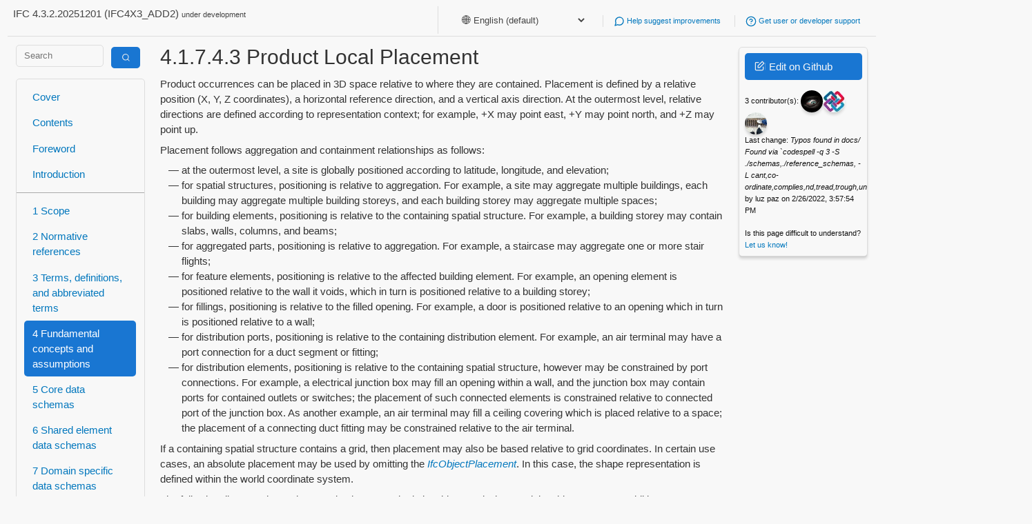

--- FILE ---
content_type: text/html; charset=utf-8
request_url: https://ifc43-docs.standards.buildingsmart.org/IFC/RELEASE/IFC4x3/HTML/concepts/Product_Shape/Product_Placement/Product_Local_Placement/content.html
body_size: 87742
content:
<html lang="en">
<head>
<link href="/IFC/RELEASE/IFC4x3/HTML/assets/css/mini-default.css" rel="stylesheet"/>
<link href="/IFC/RELEASE/IFC4x3/HTML/assets/css/style.css" rel="stylesheet"/>
<meta content="width=device-width, initial-scale=1" name="viewport"/>
<meta charset="utf-8"/>
<title>4.1.7.4.3 Product Local Placement - IFC 4.3.2 Documentation</title>
<link href="/IFC/RELEASE/IFC4x3/HTML/assets/img/favicon.ico" rel="icon" type="image/x-icon"/>
<script>window.is_iso = false;</script>
</head>
<body class="">
<div class="container">
<div class="row">
<header>
<p>IFC 4.3.2.20251201 (IFC4X3_ADD2)
                            <small>under development</small>
</p>
<ul>
<li>
<select id="language-selector" onchange="setLanguagePreference(this.value)" style="border: none; background: none; color: inherit;">
<option selected="" value="english-default">
                                🌐 English (default)
                        </option>
<option value="arabic">
                        🇸🇦 Arabic
                        </option>
<option value="chinese-simplified">
                        🇨🇳 Chinese Simplified
                        </option>
<option value="croatian">
                        🇭🇷 Croatian
                        </option>
<option value="czech">
                        🇨🇿 Czech
                        </option>
<option value="danish">
                        🇩🇰 Danish
                        </option>
<option value="dutch">
                        🇳🇱 Dutch
                        </option>
<option value="finnish">
                        🇫🇮 Finnish
                        </option>
<option value="french">
                        🇫🇷 French
                        </option>
<option value="german">
                        🇩🇪 German
                        </option>
<option value="greek">
                        🇬🇷 Greek
                        </option>
<option value="hindi">
                        🇮🇳 Hindi
                        </option>
<option value="icelandic">
                        🇮🇸 Icelandic
                        </option>
<option value="italian">
                        🇮🇹 Italian
                        </option>
<option value="japanese">
                        🇯🇵 Japanese
                        </option>
<option value="korean">
                        🇰🇷 Korean
                        </option>
<option value="lithuanian">
                        🇱🇹 Lithuanian
                        </option>
<option value="norwegian">
                        🇳🇴 Norwegian
                        </option>
<option value="polish">
                        🇵🇱 Polish
                        </option>
<option value="portuguese">
                        🇵🇹 Portuguese
                        </option>
<option value="portuguese-brazilian">
                        🇧🇷 Portuguese, Brazilian
                        </option>
<option value="romanian">
                        🇷🇴 Romanian
                        </option>
<option value="serbian">
                        🇷🇸 Serbian
                        </option>
<option value="slovenian">
                        🇸🇮 Slovenian
                        </option>
<option value="spanish">
                        🇪🇸 Spanish
                        </option>
<option value="swedish">
                        🇸🇪 Swedish
                        </option>
<option value="turkish">
                        🇹🇷 Turkish
                        </option>
</select>
</li>
<li>
<a href="https://github.com/buildingSMART/IFC4.3.x-development/issues/">
<i data-feather="message-circle"></i>
                                Help suggest improvements
                            </a>
</li>
<li>
<a href="https://forums.buildingsmart.org/">
<i data-feather="help-circle"></i>
                            Get user or developer support
                        </a>
</li>
<!--
                    <li>
                        <a href="#todo">
                            <i data-feather="code"></i>
                            Get started with software development
                        </a>
                    </li>
                    -->
</ul>
</header>
</div>
<div class="row">
<div class="col-md-2">
<form action="/search" class="search" method="get" style="padding:0px;">
<div class="row">
<div class="col-md-8">
<input class="search-input" name="query" placeholder="Search" type="text" value=""/>
</div>
<div class="col-md-4">
<button class="primary" type="submit" value="Search">
<span class="icon-search inverse"></span>
</button>
</div>
</div>
</form>
<nav>
<div>
<a href="/">
                             Cover
                        </a>
<a href="/IFC/RELEASE/IFC4x3/HTML/toc.html">
                             Contents
                        </a>
<a href="/IFC/RELEASE/IFC4x3/HTML/content/foreword.htm">
                             Foreword
                        </a>
<a href="/IFC/RELEASE/IFC4x3/HTML/content/introduction.htm">
                             Introduction
                        </a>
</div>
<div>
<a href="/IFC/RELEASE/IFC4x3/HTML/content/scope.htm">
                            1 Scope
                        </a>
<a href="/IFC/RELEASE/IFC4x3/HTML/content/normative_references.htm">
                            2 Normative references
                        </a>
<a href="/IFC/RELEASE/IFC4x3/HTML/content/terms_and_definitions.htm">
                            3 Terms, definitions, and abbreviated terms
                        </a>
<a class="current" href="/IFC/RELEASE/IFC4x3/HTML/concepts/content.html">
                            4 Fundamental concepts and assumptions
                        </a>
<a href="/IFC/RELEASE/IFC4x3/HTML/chapter-5/">
                            5 Core data schemas
                        </a>
<a href="/IFC/RELEASE/IFC4x3/HTML/chapter-6/">
                            6 Shared element data schemas
                        </a>
<a href="/IFC/RELEASE/IFC4x3/HTML/chapter-7/">
                            7 Domain specific data schemas
                        </a>
<a href="/IFC/RELEASE/IFC4x3/HTML/chapter-8/">
                            8 Resource definition data schemas
                        </a>
</div>
<div>
<a href="/IFC/RELEASE/IFC4x3/HTML/annex-a.html">
                            A Computer interpretable listings
                        </a>
<a href="/IFC/RELEASE/IFC4x3/HTML/annex-b.html">
                            B Alphabetical listings
                        </a>
<a href="/IFC/RELEASE/IFC4x3/HTML/annex-c.html">
                            C Inheritance listings
                        </a>
<a href="/IFC/RELEASE/IFC4x3/HTML/annex-d.html">
                            D Diagrams
                        </a>
<a href="/IFC/RELEASE/IFC4x3/HTML/annex-e.html">
                            E Examples
                        </a>
<a href="/IFC/RELEASE/IFC4x3/HTML/annex-f.html">
                            F Change logs
                        </a>
</div>
<div>
<a href="/IFC/RELEASE/IFC4x3/HTML/content/bibliography.htm">
                             Bibliography
                        </a>
<a href="/IFC/RELEASE/IFC4x3/HTML/index.htm">
                             Index
                        </a>
</div>
</nav>
</div>
<div class="col-md-8" id="main-content">
<h1>4.1.7.4.3 Product Local Placement</h1>
<p>Product occurrences can be placed in 3D space relative to where they are contained. Placement is defined by a relative position (X, Y, Z coordinates), a horizontal reference direction, and a vertical axis direction. At the outermost level, relative directions are defined according to representation context; for example, +X may point east, +Y may point north, and +Z may point up.</p>
<p>Placement follows aggregation and containment relationships as follows:</p>
<ul>
<li>at the outermost level, a site is globally positioned according to latitude, longitude, and elevation;</li>
<li>for spatial structures, positioning is relative to aggregation. For example, a site may aggregate multiple buildings, each building may aggregate multiple building storeys, and each building storey may aggregate multiple spaces;</li>
<li>for building elements, positioning is relative to the containing spatial structure. For example, a building storey may contain slabs, walls, columns, and beams;</li>
<li>for aggregated parts, positioning is relative to aggregation. For example, a staircase may aggregate one or more stair flights;</li>
<li>for feature elements, positioning is relative to the affected building element. For example, an opening element is positioned relative to the wall it voids, which in turn is positioned relative to a building storey;</li>
<li>for fillings, positioning is relative to the filled opening. For example, a door is positioned relative to an opening which in turn is positioned relative to a wall;</li>
<li>for distribution ports, positioning is relative to the containing distribution element. For example, an air terminal may have a port connection for a duct segment or fitting;</li>
<li>for distribution elements, positioning is relative to the containing spatial structure, however may be constrained by port connections. For example, a electrical junction box may fill an opening within a wall, and the junction box may contain ports for contained outlets or switches; the placement of such connected elements is constrained relative to connected port of the junction box. As another example, an air terminal may fill a ceiling covering which is placed relative to a space; the placement of a connecting duct fitting may be constrained relative to the air terminal.</li>
</ul>
<p>If a containing spatial structure contains a grid, then placement may also be based relative to grid coordinates. In certain use cases, an absolute placement may be used by omitting the <em><a href="/IFC/RELEASE/IFC4x3/HTML/lexical/IfcObjectPlacement.htm">IfcObjectPlacement</a></em>. In this case, the shape representation is defined within the world coordinate system.</p>
<p>
    The following diagram shows the generic classes and relationships used when applying this concept.
    In addition, concepts may have particular importance to common or standardised industry practices and scenarios. For these specific usage scenarios, the table below shows a recommended list of general usage patterns that users may adopt.
</p>
<figure><a class="anchor" id="Figure-4.1.7.4.3.A"></a><svg height="1338px" viewbox="0.00 0.00 1686.00 1786.50" width="1263px" xmlns="http://www.w3.org/2000/svg" xmlns:xlink="http://www.w3.org/1999/xlink">
<g class="graph" id="graph0" transform="scale(1 1) rotate(0) translate(4 1782.5)">
<title>G</title>
<polygon fill="transparent" points="-4,4 -4,-1782.5 1682,-1782.5 1682,4 -4,4" stroke="transparent"></polygon>
<!-- <a href='/IFC/RELEASE/IFC4x3/HTML/lexical/IfcProduct.htm'>IfcProduct</a> -->
<g class="node" id="node1">
<title>&lt;a href='/IFC/RELEASE/IFC4x3/HTML/lexical/IfcProduct.htm'&gt;IfcProduct&lt;/a&gt;</title>
<polygon fill="#1976d2" points="8,-1314.5 8,-1341.5 258,-1341.5 258,-1314.5 8,-1314.5" stroke="transparent"></polygon>
<polyline fill="none" points="8,-1314.5 258,-1314.5 " stroke="black"></polyline>
<text fill="white" font-family="Times,serif" font-size="14.00" font-weight="bold" text-anchor="start" x="14" y="-1325.3"><a href="/IFC/RELEASE/IFC4x3/HTML/lexical/IfcProduct.htm">IfcProduct</a></text>
<polygon fill="#1976d2" points="258,-1314.5 258,-1341.5 304,-1341.5 304,-1314.5 258,-1314.5" stroke="transparent"></polygon>
<polyline fill="none" points="258,-1314.5 304,-1314.5 " stroke="black"></polyline>
<polygon fill="white" points="8,-1287.5 8,-1314.5 258,-1314.5 258,-1287.5 8,-1287.5" stroke="transparent"></polygon>
<polyline fill="none" points="8,-1287.5 258,-1287.5 " stroke="black"></polyline>
<text fill="#333333" font-family="Times,serif" font-size="14.00" text-anchor="start" x="14" y="-1297.3">1. GlobalId</text>
<polygon fill="white" points="258,-1287.5 258,-1314.5 304,-1314.5 304,-1287.5 258,-1287.5" stroke="transparent"></polygon>
<polyline fill="none" points="258,-1287.5 304,-1287.5 " stroke="black"></polyline>
<text font-family="Times,serif" font-size="14.00" text-anchor="start" x="264" y="-1297.3">[1:1]</text>
<polygon fill="white" points="8,-1260.5 8,-1287.5 258,-1287.5 258,-1260.5 8,-1260.5" stroke="transparent"></polygon>
<polyline fill="none" points="8,-1260.5 258,-1260.5 " stroke="black"></polyline>
<text fill="#333333" font-family="Times,serif" font-size="14.00" text-anchor="start" x="14" y="-1270.3">2. OwnerHistory</text>
<polygon fill="white" points="258,-1260.5 258,-1287.5 304,-1287.5 304,-1260.5 258,-1260.5" stroke="transparent"></polygon>
<polyline fill="none" points="258,-1260.5 304,-1260.5 " stroke="black"></polyline>
<text font-family="Times,serif" font-size="14.00" text-anchor="start" x="264" y="-1270.3">[0:1]</text>
<polygon fill="white" points="8,-1233.5 8,-1260.5 258,-1260.5 258,-1233.5 8,-1233.5" stroke="transparent"></polygon>
<polyline fill="none" points="8,-1233.5 258,-1233.5 " stroke="black"></polyline>
<text fill="#333333" font-family="Times,serif" font-size="14.00" text-anchor="start" x="14" y="-1243.3">3. Name</text>
<polygon fill="white" points="258,-1233.5 258,-1260.5 304,-1260.5 304,-1233.5 258,-1233.5" stroke="transparent"></polygon>
<polyline fill="none" points="258,-1233.5 304,-1233.5 " stroke="black"></polyline>
<text font-family="Times,serif" font-size="14.00" text-anchor="start" x="264" y="-1243.3">[0:1]</text>
<polygon fill="white" points="8,-1206.5 8,-1233.5 258,-1233.5 258,-1206.5 8,-1206.5" stroke="transparent"></polygon>
<polyline fill="none" points="8,-1206.5 258,-1206.5 " stroke="black"></polyline>
<text fill="#333333" font-family="Times,serif" font-size="14.00" text-anchor="start" x="14" y="-1216.3">4. Description</text>
<polygon fill="white" points="258,-1206.5 258,-1233.5 304,-1233.5 304,-1206.5 258,-1206.5" stroke="transparent"></polygon>
<polyline fill="none" points="258,-1206.5 304,-1206.5 " stroke="black"></polyline>
<text font-family="Times,serif" font-size="14.00" text-anchor="start" x="264" y="-1216.3">[0:1]</text>
<polygon fill="white" points="8,-1179.5 8,-1206.5 258,-1206.5 258,-1179.5 8,-1179.5" stroke="transparent"></polygon>
<polyline fill="none" points="8,-1179.5 258,-1179.5 " stroke="black"></polyline>
<text fill="#333333" font-family="Times,serif" font-size="14.00" text-anchor="start" x="14" y="-1189.3">      HasAssignments</text>
<polygon fill="white" points="258,-1179.5 258,-1206.5 304,-1206.5 304,-1179.5 258,-1179.5" stroke="transparent"></polygon>
<polyline fill="none" points="258,-1179.5 304,-1179.5 " stroke="black"></polyline>
<text font-family="Times,serif" font-size="14.00" text-anchor="start" x="266" y="-1189.3">[0:?]</text>
<polygon fill="white" points="8,-1152.5 8,-1179.5 258,-1179.5 258,-1152.5 8,-1152.5" stroke="transparent"></polygon>
<polyline fill="none" points="8,-1152.5 258,-1152.5 " stroke="black"></polyline>
<text fill="#333333" font-family="Times,serif" font-size="14.00" text-anchor="start" x="14" y="-1162.3">      Nests</text>
<polygon fill="white" points="258,-1152.5 258,-1179.5 304,-1179.5 304,-1152.5 258,-1152.5" stroke="transparent"></polygon>
<polyline fill="none" points="258,-1152.5 304,-1152.5 " stroke="black"></polyline>
<text font-family="Times,serif" font-size="14.00" text-anchor="start" x="264" y="-1162.3">[0:1]</text>
<polygon fill="white" points="8,-1125.5 8,-1152.5 258,-1152.5 258,-1125.5 8,-1125.5" stroke="transparent"></polygon>
<polyline fill="none" points="8,-1125.5 258,-1125.5 " stroke="black"></polyline>
<text fill="#333333" font-family="Times,serif" font-size="14.00" text-anchor="start" x="14" y="-1135.3">      IsNestedBy</text>
<polygon fill="white" points="258,-1125.5 258,-1152.5 304,-1152.5 304,-1125.5 258,-1125.5" stroke="transparent"></polygon>
<polyline fill="none" points="258,-1125.5 304,-1125.5 " stroke="black"></polyline>
<text font-family="Times,serif" font-size="14.00" text-anchor="start" x="266" y="-1135.3">[0:?]</text>
<polygon fill="white" points="8,-1098.5 8,-1125.5 258,-1125.5 258,-1098.5 8,-1098.5" stroke="transparent"></polygon>
<polyline fill="none" points="8,-1098.5 258,-1098.5 " stroke="black"></polyline>
<text fill="#333333" font-family="Times,serif" font-size="14.00" text-anchor="start" x="14" y="-1108.3">      HasContext</text>
<polygon fill="white" points="258,-1098.5 258,-1125.5 304,-1125.5 304,-1098.5 258,-1098.5" stroke="transparent"></polygon>
<polyline fill="none" points="258,-1098.5 304,-1098.5 " stroke="black"></polyline>
<text font-family="Times,serif" font-size="14.00" text-anchor="start" x="264" y="-1108.3">[0:1]</text>
<polygon fill="white" points="8,-1071.5 8,-1098.5 258,-1098.5 258,-1071.5 8,-1071.5" stroke="transparent"></polygon>
<polyline fill="none" points="8,-1071.5 258,-1071.5 " stroke="black"></polyline>
<text fill="#333333" font-family="Times,serif" font-size="14.00" text-anchor="start" x="14" y="-1081.3">      IsDecomposedBy</text>
<polygon fill="white" points="258,-1071.5 258,-1098.5 304,-1098.5 304,-1071.5 258,-1071.5" stroke="transparent"></polygon>
<polyline fill="none" points="258,-1071.5 304,-1071.5 " stroke="black"></polyline>
<text font-family="Times,serif" font-size="14.00" text-anchor="start" x="266" y="-1081.3">[0:?]</text>
<polygon fill="white" points="8,-1044.5 8,-1071.5 258,-1071.5 258,-1044.5 8,-1044.5" stroke="transparent"></polygon>
<polyline fill="none" points="8,-1044.5 258,-1044.5 " stroke="black"></polyline>
<text fill="#333333" font-family="Times,serif" font-size="14.00" text-anchor="start" x="14" y="-1054.3">      Decomposes</text>
<polygon fill="white" points="258,-1044.5 258,-1071.5 304,-1071.5 304,-1044.5 258,-1044.5" stroke="transparent"></polygon>
<polyline fill="none" points="258,-1044.5 304,-1044.5 " stroke="black"></polyline>
<text font-family="Times,serif" font-size="14.00" text-anchor="start" x="264" y="-1054.3">[0:1]</text>
<polygon fill="white" points="8,-1017.5 8,-1044.5 258,-1044.5 258,-1017.5 8,-1017.5" stroke="transparent"></polygon>
<polyline fill="none" points="8,-1017.5 258,-1017.5 " stroke="black"></polyline>
<text fill="#333333" font-family="Times,serif" font-size="14.00" text-anchor="start" x="14" y="-1027.3">      HasAssociations</text>
<polygon fill="white" points="258,-1017.5 258,-1044.5 304,-1044.5 304,-1017.5 258,-1017.5" stroke="transparent"></polygon>
<polyline fill="none" points="258,-1017.5 304,-1017.5 " stroke="black"></polyline>
<text font-family="Times,serif" font-size="14.00" text-anchor="start" x="266" y="-1027.3">[0:?]</text>
<polygon fill="white" points="8,-990.5 8,-1017.5 258,-1017.5 258,-990.5 8,-990.5" stroke="transparent"></polygon>
<polyline fill="none" points="8,-990.5 258,-990.5 " stroke="black"></polyline>
<text fill="#333333" font-family="Times,serif" font-size="14.00" text-anchor="start" x="14" y="-1000.3">5. ObjectType</text>
<polygon fill="white" points="258,-990.5 258,-1017.5 304,-1017.5 304,-990.5 258,-990.5" stroke="transparent"></polygon>
<polyline fill="none" points="258,-990.5 304,-990.5 " stroke="black"></polyline>
<text font-family="Times,serif" font-size="14.00" text-anchor="start" x="264" y="-1000.3">[0:1]</text>
<polygon fill="white" points="8,-963.5 8,-990.5 258,-990.5 258,-963.5 8,-963.5" stroke="transparent"></polygon>
<polyline fill="none" points="8,-963.5 258,-963.5 " stroke="black"></polyline>
<text fill="#333333" font-family="Times,serif" font-size="14.00" text-anchor="start" x="14" y="-973.3">      IsDeclaredBy</text>
<polygon fill="white" points="258,-963.5 258,-990.5 304,-990.5 304,-963.5 258,-963.5" stroke="transparent"></polygon>
<polyline fill="none" points="258,-963.5 304,-963.5 " stroke="black"></polyline>
<text font-family="Times,serif" font-size="14.00" text-anchor="start" x="264" y="-973.3">[0:1]</text>
<polygon fill="white" points="8,-936.5 8,-963.5 258,-963.5 258,-936.5 8,-936.5" stroke="transparent"></polygon>
<polyline fill="none" points="8,-936.5 258,-936.5 " stroke="black"></polyline>
<text fill="#333333" font-family="Times,serif" font-size="14.00" text-anchor="start" x="14" y="-946.3">      Declares</text>
<polygon fill="white" points="258,-936.5 258,-963.5 304,-963.5 304,-936.5 258,-936.5" stroke="transparent"></polygon>
<polyline fill="none" points="258,-936.5 304,-936.5 " stroke="black"></polyline>
<text font-family="Times,serif" font-size="14.00" text-anchor="start" x="266" y="-946.3">[0:?]</text>
<polygon fill="white" points="8,-909.5 8,-936.5 258,-936.5 258,-909.5 8,-909.5" stroke="transparent"></polygon>
<polyline fill="none" points="8,-909.5 258,-909.5 " stroke="black"></polyline>
<text fill="#333333" font-family="Times,serif" font-size="14.00" text-anchor="start" x="14" y="-919.3">      IsTypedBy</text>
<polygon fill="white" points="258,-909.5 258,-936.5 304,-936.5 304,-909.5 258,-909.5" stroke="transparent"></polygon>
<polyline fill="none" points="258,-909.5 304,-909.5 " stroke="black"></polyline>
<text font-family="Times,serif" font-size="14.00" text-anchor="start" x="264" y="-919.3">[0:1]</text>
<polygon fill="white" points="8,-882.5 8,-909.5 258,-909.5 258,-882.5 8,-882.5" stroke="transparent"></polygon>
<polyline fill="none" points="8,-882.5 258,-882.5 " stroke="black"></polyline>
<text fill="#333333" font-family="Times,serif" font-size="14.00" text-anchor="start" x="14" y="-892.3">      IsDefinedBy</text>
<polygon fill="white" points="258,-882.5 258,-909.5 304,-909.5 304,-882.5 258,-882.5" stroke="transparent"></polygon>
<polyline fill="none" points="258,-882.5 304,-882.5 " stroke="black"></polyline>
<text font-family="Times,serif" font-size="14.00" text-anchor="start" x="266" y="-892.3">[0:?]</text>
<polygon fill="#eeeeee" points="8,-855.5 8,-882.5 258,-882.5 258,-855.5 8,-855.5" stroke="transparent"></polygon>
<polyline fill="none" points="8,-855.5 258,-855.5 " stroke="black"></polyline>
<text fill="#333333" font-family="Times,serif" font-size="14.00" font-weight="bold" text-anchor="start" x="75.5" y="-866.3">HasPlacement</text>
<polygon fill="#eeeeee" points="258,-855.5 258,-882.5 304,-882.5 304,-855.5 258,-855.5" stroke="transparent"></polygon>
<polyline fill="none" points="258,-855.5 304,-855.5 " stroke="black"></polyline>
<polygon fill="#dddddd" points="8,-828.5 8,-855.5 258,-855.5 258,-828.5 8,-828.5" stroke="transparent"></polygon>
<polyline fill="none" points="8,-828.5 258,-828.5 " stroke="black"></polyline>
<text fill="#333333" font-family="Times,serif" font-size="14.00" text-anchor="start" x="14" y="-838.3">6. ObjectPlacement</text>
<polygon fill="#dddddd" points="258,-828.5 258,-855.5 304,-855.5 304,-828.5 258,-828.5" stroke="transparent"></polygon>
<polyline fill="none" points="258,-828.5 304,-828.5 " stroke="black"></polyline>
<text font-family="Times,serif" font-size="14.00" text-anchor="start" x="264" y="-838.3">[0:1]</text>
<polygon fill="white" points="8,-801.5 8,-828.5 258,-828.5 258,-801.5 8,-801.5" stroke="transparent"></polygon>
<polyline fill="none" points="8,-801.5 258,-801.5 " stroke="black"></polyline>
<text fill="#333333" font-family="Times,serif" font-size="14.00" text-anchor="start" x="14" y="-811.3">7. Representation</text>
<polygon fill="white" points="258,-801.5 258,-828.5 304,-828.5 304,-801.5 258,-801.5" stroke="transparent"></polygon>
<polyline fill="none" points="258,-801.5 304,-801.5 " stroke="black"></polyline>
<text font-family="Times,serif" font-size="14.00" text-anchor="start" x="264" y="-811.3">[0:1]</text>
<polygon fill="white" points="8,-774.5 8,-801.5 258,-801.5 258,-774.5 8,-774.5" stroke="transparent"></polygon>
<polyline fill="none" points="8,-774.5 258,-774.5 " stroke="black"></polyline>
<text fill="#333333" font-family="Times,serif" font-size="14.00" text-anchor="start" x="14" y="-784.3">      ReferencedBy</text>
<polygon fill="white" points="258,-774.5 258,-801.5 304,-801.5 304,-774.5 258,-774.5" stroke="transparent"></polygon>
<polyline fill="none" points="258,-774.5 304,-774.5 " stroke="black"></polyline>
<text font-family="Times,serif" font-size="14.00" text-anchor="start" x="266" y="-784.3">[0:?]</text>
<polygon fill="white" points="8,-747.5 8,-774.5 258,-774.5 258,-747.5 8,-747.5" stroke="transparent"></polygon>
<polyline fill="none" points="8,-747.5 258,-747.5 " stroke="black"></polyline>
<text fill="#333333" font-family="Times,serif" font-size="14.00" text-anchor="start" x="14" y="-757.3">      PositionedRelativeTo</text>
<polygon fill="white" points="258,-747.5 258,-774.5 304,-774.5 304,-747.5 258,-747.5" stroke="transparent"></polygon>
<polyline fill="none" points="258,-747.5 304,-747.5 " stroke="black"></polyline>
<text font-family="Times,serif" font-size="14.00" text-anchor="start" x="266" y="-757.3">[0:?]</text>
<polygon fill="white" points="8,-720.5 8,-747.5 258,-747.5 258,-720.5 8,-720.5" stroke="transparent"></polygon>
<polyline fill="none" points="8,-720.5 258,-720.5 " stroke="black"></polyline>
<text fill="#333333" font-family="Times,serif" font-size="14.00" text-anchor="start" x="14" y="-730.3">      ReferencedInStructures</text>
<polygon fill="white" points="258,-720.5 258,-747.5 304,-747.5 304,-720.5 258,-720.5" stroke="transparent"></polygon>
<polyline fill="none" points="258,-720.5 304,-720.5 " stroke="black"></polyline>
<text font-family="Times,serif" font-size="14.00" text-anchor="start" x="266" y="-730.3">[0:?]</text>
</g>
<!-- IfcLocalPlacement_0 -->
<g class="node" id="node2">
<title>IfcLocalPlacement_0</title>
<polygon fill="#1976d2" points="356,-827.5 356,-854.5 606,-854.5 606,-827.5 356,-827.5" stroke="transparent"></polygon>
<polyline fill="none" points="356,-827.5 606,-827.5 " stroke="black"></polyline>
<text fill="white" font-family="Times,serif" font-size="14.00" font-weight="bold" text-anchor="start" x="362" y="-838.3"><a href="/IFC/RELEASE/IFC4x3/HTML/lexical/IfcLocalPlacement.htm">IfcLocalPlacement</a></text>
<polygon fill="#1976d2" points="606,-827.5 606,-854.5 652,-854.5 652,-827.5 606,-827.5" stroke="transparent"></polygon>
<polyline fill="none" points="606,-827.5 652,-827.5 " stroke="black"></polyline>
<polygon fill="#dddddd" points="356,-800.5 356,-827.5 606,-827.5 606,-800.5 356,-800.5" stroke="transparent"></polygon>
<polyline fill="none" points="356,-800.5 606,-800.5 " stroke="black"></polyline>
<text fill="#333333" font-family="Times,serif" font-size="14.00" text-anchor="start" x="362" y="-810.3">1. PlacementRelTo</text>
<polygon fill="#dddddd" points="606,-800.5 606,-827.5 652,-827.5 652,-800.5 606,-800.5" stroke="transparent"></polygon>
<polyline fill="none" points="606,-800.5 652,-800.5 " stroke="black"></polyline>
<text font-family="Times,serif" font-size="14.00" text-anchor="start" x="612" y="-810.3">[0:1]</text>
<polygon fill="white" points="356,-773.5 356,-800.5 606,-800.5 606,-773.5 356,-773.5" stroke="transparent"></polygon>
<polyline fill="none" points="356,-773.5 606,-773.5 " stroke="black"></polyline>
<text fill="#333333" font-family="Times,serif" font-size="14.00" text-anchor="start" x="362" y="-783.3">      PlacesObject</text>
<polygon fill="white" points="606,-773.5 606,-800.5 652,-800.5 652,-773.5 606,-773.5" stroke="transparent"></polygon>
<polyline fill="none" points="606,-773.5 652,-773.5 " stroke="black"></polyline>
<text font-family="Times,serif" font-size="14.00" text-anchor="start" x="614" y="-783.3">[0:?]</text>
<polygon fill="white" points="356,-746.5 356,-773.5 606,-773.5 606,-746.5 356,-746.5" stroke="transparent"></polygon>
<polyline fill="none" points="356,-746.5 606,-746.5 " stroke="black"></polyline>
<text fill="#333333" font-family="Times,serif" font-size="14.00" text-anchor="start" x="362" y="-756.3">      ReferencedByPlacements</text>
<polygon fill="white" points="606,-746.5 606,-773.5 652,-773.5 652,-746.5 606,-746.5" stroke="transparent"></polygon>
<polyline fill="none" points="606,-746.5 652,-746.5 " stroke="black"></polyline>
<text font-family="Times,serif" font-size="14.00" text-anchor="start" x="614" y="-756.3">[0:?]</text>
<polygon fill="#dddddd" points="356,-719.5 356,-746.5 606,-746.5 606,-719.5 356,-719.5" stroke="transparent"></polygon>
<polyline fill="none" points="356,-719.5 606,-719.5 " stroke="black"></polyline>
<text fill="#333333" font-family="Times,serif" font-size="14.00" text-anchor="start" x="362" y="-729.3">2. RelativePlacement</text>
<polygon fill="#dddddd" points="606,-719.5 606,-746.5 652,-746.5 652,-719.5 606,-719.5" stroke="transparent"></polygon>
<polyline fill="none" points="606,-719.5 652,-719.5 " stroke="black"></polyline>
<text font-family="Times,serif" font-size="14.00" text-anchor="start" x="612" y="-729.3">[1:1]</text>
</g>
<!-- <a href='/IFC/RELEASE/IFC4x3/HTML/lexical/IfcProduct.htm'>IfcProduct</a>&#45;&gt;IfcLocalPlacement_0 -->
<g class="edge" id="edge1">
<title>&lt;a href='/IFC/RELEASE/IFC4x3/HTML/lexical/IfcProduct.htm'&gt;IfcProduct&lt;/a&gt;:ObjectPlacement1-&gt;IfcLocalPlacement_0:IfcLocalPlacement0</title>
<path d="M305,-841.5C305,-841.5 330.27,-841.5 344.88,-841.5" fill="none" stroke="black"></path>
<polygon fill="black" points="345,-845 355,-841.5 345,-838 345,-845" stroke="black"></polygon>
</g>
<!-- <a href='/IFC/RELEASE/IFC4x3/HTML/lexical/IfcAxis2Placement3D.htm'>IfcAxis2Placement3D</a> -->
<g class="node" id="node3">
<title>&lt;a href='/IFC/RELEASE/IFC4x3/HTML/lexical/IfcAxis2Placement3D.htm'&gt;IfcAxis2Placement3D&lt;/a&gt;</title>
<polygon fill="#1976d2" points="704,-671.5 704,-698.5 954,-698.5 954,-671.5 704,-671.5" stroke="transparent"></polygon>
<polyline fill="none" points="704,-671.5 954,-671.5 " stroke="black"></polyline>
<text fill="white" font-family="Times,serif" font-size="14.00" font-weight="bold" text-anchor="start" x="710" y="-682.3"><a href="/IFC/RELEASE/IFC4x3/HTML/lexical/IfcAxis2Placement3D.htm">IfcAxis2Placement3D</a></text>
<polygon fill="#1976d2" points="954,-671.5 954,-698.5 1000,-698.5 1000,-671.5 954,-671.5" stroke="transparent"></polygon>
<polyline fill="none" points="954,-671.5 1000,-671.5 " stroke="black"></polyline>
<polygon fill="white" points="704,-644.5 704,-671.5 954,-671.5 954,-644.5 704,-644.5" stroke="transparent"></polygon>
<polyline fill="none" points="704,-644.5 954,-644.5 " stroke="black"></polyline>
<text fill="#333333" font-family="Times,serif" font-size="14.00" text-anchor="start" x="710" y="-654.3">      LayerAssignment</text>
<polygon fill="white" points="954,-644.5 954,-671.5 1000,-671.5 1000,-644.5 954,-644.5" stroke="transparent"></polygon>
<polyline fill="none" points="954,-644.5 1000,-644.5 " stroke="black"></polyline>
<text font-family="Times,serif" font-size="14.00" text-anchor="start" x="960" y="-654.3">[0:1]</text>
<polygon fill="white" points="704,-617.5 704,-644.5 954,-644.5 954,-617.5 704,-617.5" stroke="transparent"></polygon>
<polyline fill="none" points="704,-617.5 954,-617.5 " stroke="black"></polyline>
<text fill="#333333" font-family="Times,serif" font-size="14.00" text-anchor="start" x="710" y="-627.3">      StyledByItem</text>
<polygon fill="white" points="954,-617.5 954,-644.5 1000,-644.5 1000,-617.5 954,-617.5" stroke="transparent"></polygon>
<polyline fill="none" points="954,-617.5 1000,-617.5 " stroke="black"></polyline>
<text font-family="Times,serif" font-size="14.00" text-anchor="start" x="960" y="-627.3">[0:1]</text>
<polygon fill="white" points="704,-590.5 704,-617.5 954,-617.5 954,-590.5 704,-590.5" stroke="transparent"></polygon>
<polyline fill="none" points="704,-590.5 954,-590.5 " stroke="black"></polyline>
<text fill="#333333" font-family="Times,serif" font-size="14.00" text-anchor="start" x="710" y="-600.3">1. Location</text>
<polygon fill="white" points="954,-590.5 954,-617.5 1000,-617.5 1000,-590.5 954,-590.5" stroke="transparent"></polygon>
<polyline fill="none" points="954,-590.5 1000,-590.5 " stroke="black"></polyline>
<text font-family="Times,serif" font-size="14.00" text-anchor="start" x="960" y="-600.3">[1:1]</text>
<polygon fill="white" points="704,-563.5 704,-590.5 954,-590.5 954,-563.5 704,-563.5" stroke="transparent"></polygon>
<polyline fill="none" points="704,-563.5 954,-563.5 " stroke="black"></polyline>
<text fill="#333333" font-family="Times,serif" font-size="14.00" text-anchor="start" x="710" y="-573.3">2. Axis</text>
<polygon fill="white" points="954,-563.5 954,-590.5 1000,-590.5 1000,-563.5 954,-563.5" stroke="transparent"></polygon>
<polyline fill="none" points="954,-563.5 1000,-563.5 " stroke="black"></polyline>
<text font-family="Times,serif" font-size="14.00" text-anchor="start" x="960" y="-573.3">[0:1]</text>
<polygon fill="white" points="704,-536.5 704,-563.5 954,-563.5 954,-536.5 704,-536.5" stroke="transparent"></polygon>
<polyline fill="none" points="704,-536.5 954,-536.5 " stroke="black"></polyline>
<text fill="#333333" font-family="Times,serif" font-size="14.00" text-anchor="start" x="710" y="-546.3">3. RefDirection</text>
<polygon fill="white" points="954,-536.5 954,-563.5 1000,-563.5 1000,-536.5 954,-536.5" stroke="transparent"></polygon>
<polyline fill="none" points="954,-536.5 1000,-536.5 " stroke="black"></polyline>
<text font-family="Times,serif" font-size="14.00" text-anchor="start" x="960" y="-546.3">[0:1]</text>
</g>
<!-- IfcLocalPlacement_0&#45;&gt;<a href='/IFC/RELEASE/IFC4x3/HTML/lexical/IfcAxis2Placement3D.htm'>IfcAxis2Placement3D</a> -->
<g class="edge" id="edge2">
<title>IfcLocalPlacement_0:RelativePlacement1-&gt;&lt;a href='/IFC/RELEASE/IFC4x3/HTML/lexical/IfcAxis2Placement3D.htm'&gt;IfcAxis2Placement3D&lt;/a&gt;:IfcAxis2Placement3D0</title>
<path d="M653,-732.5C653,-732.5 681.71,-705.51 695.62,-692.44" fill="none" stroke="black"></path>
<polygon fill="black" points="698.11,-694.9 703,-685.5 693.32,-689.8 698.11,-694.9" stroke="black"></polygon>
</g>
<!-- IfcLocalPlacement_1 -->
<g class="node" id="node4">
<title>IfcLocalPlacement_1</title>
<polygon fill="#1976d2" points="704,-848.5 704,-875.5 954,-875.5 954,-848.5 704,-848.5" stroke="transparent"></polygon>
<polyline fill="none" points="704,-848.5 954,-848.5 " stroke="black"></polyline>
<text fill="white" font-family="Times,serif" font-size="14.00" font-weight="bold" text-anchor="start" x="710" y="-859.3"><a href="/IFC/RELEASE/IFC4x3/HTML/lexical/IfcLocalPlacement.htm">IfcLocalPlacement</a></text>
<polygon fill="#1976d2" points="954,-848.5 954,-875.5 1000,-875.5 1000,-848.5 954,-848.5" stroke="transparent"></polygon>
<polyline fill="none" points="954,-848.5 1000,-848.5 " stroke="black"></polyline>
<polygon fill="white" points="704,-821.5 704,-848.5 954,-848.5 954,-821.5 704,-821.5" stroke="transparent"></polygon>
<polyline fill="none" points="704,-821.5 954,-821.5 " stroke="black"></polyline>
<text fill="#333333" font-family="Times,serif" font-size="14.00" text-anchor="start" x="710" y="-831.3">1. PlacementRelTo</text>
<polygon fill="white" points="954,-821.5 954,-848.5 1000,-848.5 1000,-821.5 954,-821.5" stroke="transparent"></polygon>
<polyline fill="none" points="954,-821.5 1000,-821.5 " stroke="black"></polyline>
<text font-family="Times,serif" font-size="14.00" text-anchor="start" x="960" y="-831.3">[0:1]</text>
<polygon fill="#eeeeee" points="704,-794.5 704,-821.5 954,-821.5 954,-794.5 704,-794.5" stroke="transparent"></polygon>
<polyline fill="none" points="704,-794.5 954,-794.5 " stroke="black"></polyline>
<text fill="#333333" font-family="Times,serif" font-size="14.00" font-weight="bold" text-anchor="start" x="754.5" y="-805.3">RelativeToElement</text>
<polygon fill="#eeeeee" points="954,-794.5 954,-821.5 1000,-821.5 1000,-794.5 954,-794.5" stroke="transparent"></polygon>
<polyline fill="none" points="954,-794.5 1000,-794.5 " stroke="black"></polyline>
<polygon fill="#dddddd" points="704,-767.5 704,-794.5 954,-794.5 954,-767.5 704,-767.5" stroke="transparent"></polygon>
<polyline fill="none" points="704,-767.5 954,-767.5 " stroke="black"></polyline>
<text fill="#333333" font-family="Times,serif" font-size="14.00" text-anchor="start" x="710" y="-777.3">      PlacesObject</text>
<polygon fill="#dddddd" points="954,-767.5 954,-794.5 1000,-794.5 1000,-767.5 954,-767.5" stroke="transparent"></polygon>
<polyline fill="none" points="954,-767.5 1000,-767.5 " stroke="black"></polyline>
<text font-family="Times,serif" font-size="14.00" text-anchor="start" x="962" y="-777.3">[0:?]</text>
<polygon fill="white" points="704,-740.5 704,-767.5 954,-767.5 954,-740.5 704,-740.5" stroke="transparent"></polygon>
<polyline fill="none" points="704,-740.5 954,-740.5 " stroke="black"></polyline>
<text fill="#333333" font-family="Times,serif" font-size="14.00" text-anchor="start" x="710" y="-750.3">      ReferencedByPlacements</text>
<polygon fill="white" points="954,-740.5 954,-767.5 1000,-767.5 1000,-740.5 954,-740.5" stroke="transparent"></polygon>
<polyline fill="none" points="954,-740.5 1000,-740.5 " stroke="black"></polyline>
<text font-family="Times,serif" font-size="14.00" text-anchor="start" x="962" y="-750.3">[0:?]</text>
<polygon fill="white" points="704,-713.5 704,-740.5 954,-740.5 954,-713.5 704,-713.5" stroke="transparent"></polygon>
<polyline fill="none" points="704,-713.5 954,-713.5 " stroke="black"></polyline>
<text fill="#333333" font-family="Times,serif" font-size="14.00" text-anchor="start" x="710" y="-723.3">2. RelativePlacement</text>
<polygon fill="white" points="954,-713.5 954,-740.5 1000,-740.5 1000,-713.5 954,-713.5" stroke="transparent"></polygon>
<polyline fill="none" points="954,-713.5 1000,-713.5 " stroke="black"></polyline>
<text font-family="Times,serif" font-size="14.00" text-anchor="start" x="960" y="-723.3">[1:1]</text>
</g>
<!-- IfcLocalPlacement_0&#45;&gt;IfcLocalPlacement_1 -->
<g class="edge" id="edge3">
<title>IfcLocalPlacement_0:PlacementRelTo1-&gt;IfcLocalPlacement_1:IfcLocalPlacement0</title>
<path d="M653,-814.5C653,-814.5 681.71,-842.07 695.62,-855.42" fill="none" stroke="black"></path>
<polygon fill="black" points="693.36,-858.1 703,-862.5 698.21,-853.05 693.36,-858.1" stroke="black"></polygon>
</g>
<!-- <a href='/IFC/RELEASE/IFC4x3/HTML/lexical/IfcElement.htm'>IfcElement</a> -->
<g class="node" id="node5">
<title>&lt;a href='/IFC/RELEASE/IFC4x3/HTML/lexical/IfcElement.htm'&gt;IfcElement&lt;/a&gt;</title>
<polygon fill="#1976d2" points="1052,-1747.5 1052,-1774.5 1302,-1774.5 1302,-1747.5 1052,-1747.5" stroke="transparent"></polygon>
<polyline fill="none" points="1052,-1747.5 1302,-1747.5 " stroke="black"></polyline>
<text fill="white" font-family="Times,serif" font-size="14.00" font-weight="bold" text-anchor="start" x="1058" y="-1758.3"><a href="/IFC/RELEASE/IFC4x3/HTML/lexical/IfcElement.htm">IfcElement</a></text>
<polygon fill="#1976d2" points="1302,-1747.5 1302,-1774.5 1348,-1774.5 1348,-1747.5 1302,-1747.5" stroke="transparent"></polygon>
<polyline fill="none" points="1302,-1747.5 1348,-1747.5 " stroke="black"></polyline>
<polygon fill="white" points="1052,-1720.5 1052,-1747.5 1302,-1747.5 1302,-1720.5 1052,-1720.5" stroke="transparent"></polygon>
<polyline fill="none" points="1052,-1720.5 1302,-1720.5 " stroke="black"></polyline>
<text fill="#333333" font-family="Times,serif" font-size="14.00" text-anchor="start" x="1058" y="-1730.3">1. GlobalId</text>
<polygon fill="white" points="1302,-1720.5 1302,-1747.5 1348,-1747.5 1348,-1720.5 1302,-1720.5" stroke="transparent"></polygon>
<polyline fill="none" points="1302,-1720.5 1348,-1720.5 " stroke="black"></polyline>
<text font-family="Times,serif" font-size="14.00" text-anchor="start" x="1308" y="-1730.3">[1:1]</text>
<polygon fill="white" points="1052,-1693.5 1052,-1720.5 1302,-1720.5 1302,-1693.5 1052,-1693.5" stroke="transparent"></polygon>
<polyline fill="none" points="1052,-1693.5 1302,-1693.5 " stroke="black"></polyline>
<text fill="#333333" font-family="Times,serif" font-size="14.00" text-anchor="start" x="1058" y="-1703.3">2. OwnerHistory</text>
<polygon fill="white" points="1302,-1693.5 1302,-1720.5 1348,-1720.5 1348,-1693.5 1302,-1693.5" stroke="transparent"></polygon>
<polyline fill="none" points="1302,-1693.5 1348,-1693.5 " stroke="black"></polyline>
<text font-family="Times,serif" font-size="14.00" text-anchor="start" x="1308" y="-1703.3">[0:1]</text>
<polygon fill="#eeeeee" points="1052,-1666.5 1052,-1693.5 1302,-1693.5 1302,-1666.5 1052,-1666.5" stroke="transparent"></polygon>
<polyline fill="none" points="1052,-1666.5 1302,-1666.5 " stroke="black"></polyline>
<text fill="#333333" font-family="Times,serif" font-size="14.00" font-weight="bold" text-anchor="start" x="1121" y="-1677.3">ElementName</text>
<polygon fill="#eeeeee" points="1302,-1666.5 1302,-1693.5 1348,-1693.5 1348,-1666.5 1302,-1666.5" stroke="transparent"></polygon>
<polyline fill="none" points="1302,-1666.5 1348,-1666.5 " stroke="black"></polyline>
<polygon fill="#dddddd" points="1052,-1639.5 1052,-1666.5 1302,-1666.5 1302,-1639.5 1052,-1639.5" stroke="transparent"></polygon>
<polyline fill="none" points="1052,-1639.5 1302,-1639.5 " stroke="black"></polyline>
<text fill="#333333" font-family="Times,serif" font-size="14.00" text-anchor="start" x="1058" y="-1649.3">3. Name</text>
<polygon fill="#dddddd" points="1302,-1639.5 1302,-1666.5 1348,-1666.5 1348,-1639.5 1302,-1639.5" stroke="transparent"></polygon>
<polyline fill="none" points="1302,-1639.5 1348,-1639.5 " stroke="black"></polyline>
<text font-family="Times,serif" font-size="14.00" text-anchor="start" x="1308" y="-1649.3">[0:1]</text>
<polygon fill="white" points="1052,-1612.5 1052,-1639.5 1302,-1639.5 1302,-1612.5 1052,-1612.5" stroke="transparent"></polygon>
<polyline fill="none" points="1052,-1612.5 1302,-1612.5 " stroke="black"></polyline>
<text fill="#333333" font-family="Times,serif" font-size="14.00" text-anchor="start" x="1058" y="-1622.3">4. Description</text>
<polygon fill="white" points="1302,-1612.5 1302,-1639.5 1348,-1639.5 1348,-1612.5 1302,-1612.5" stroke="transparent"></polygon>
<polyline fill="none" points="1302,-1612.5 1348,-1612.5 " stroke="black"></polyline>
<text font-family="Times,serif" font-size="14.00" text-anchor="start" x="1308" y="-1622.3">[0:1]</text>
<polygon fill="white" points="1052,-1585.5 1052,-1612.5 1302,-1612.5 1302,-1585.5 1052,-1585.5" stroke="transparent"></polygon>
<polyline fill="none" points="1052,-1585.5 1302,-1585.5 " stroke="black"></polyline>
<text fill="#333333" font-family="Times,serif" font-size="14.00" text-anchor="start" x="1058" y="-1595.3">      HasAssignments</text>
<polygon fill="white" points="1302,-1585.5 1302,-1612.5 1348,-1612.5 1348,-1585.5 1302,-1585.5" stroke="transparent"></polygon>
<polyline fill="none" points="1302,-1585.5 1348,-1585.5 " stroke="black"></polyline>
<text font-family="Times,serif" font-size="14.00" text-anchor="start" x="1310" y="-1595.3">[0:?]</text>
<polygon fill="white" points="1052,-1558.5 1052,-1585.5 1302,-1585.5 1302,-1558.5 1052,-1558.5" stroke="transparent"></polygon>
<polyline fill="none" points="1052,-1558.5 1302,-1558.5 " stroke="black"></polyline>
<text fill="#333333" font-family="Times,serif" font-size="14.00" text-anchor="start" x="1058" y="-1568.3">      Nests</text>
<polygon fill="white" points="1302,-1558.5 1302,-1585.5 1348,-1585.5 1348,-1558.5 1302,-1558.5" stroke="transparent"></polygon>
<polyline fill="none" points="1302,-1558.5 1348,-1558.5 " stroke="black"></polyline>
<text font-family="Times,serif" font-size="14.00" text-anchor="start" x="1308" y="-1568.3">[0:1]</text>
<polygon fill="white" points="1052,-1531.5 1052,-1558.5 1302,-1558.5 1302,-1531.5 1052,-1531.5" stroke="transparent"></polygon>
<polyline fill="none" points="1052,-1531.5 1302,-1531.5 " stroke="black"></polyline>
<text fill="#333333" font-family="Times,serif" font-size="14.00" text-anchor="start" x="1058" y="-1541.3">      IsNestedBy</text>
<polygon fill="white" points="1302,-1531.5 1302,-1558.5 1348,-1558.5 1348,-1531.5 1302,-1531.5" stroke="transparent"></polygon>
<polyline fill="none" points="1302,-1531.5 1348,-1531.5 " stroke="black"></polyline>
<text font-family="Times,serif" font-size="14.00" text-anchor="start" x="1310" y="-1541.3">[0:?]</text>
<polygon fill="white" points="1052,-1504.5 1052,-1531.5 1302,-1531.5 1302,-1504.5 1052,-1504.5" stroke="transparent"></polygon>
<polyline fill="none" points="1052,-1504.5 1302,-1504.5 " stroke="black"></polyline>
<text fill="#333333" font-family="Times,serif" font-size="14.00" text-anchor="start" x="1058" y="-1514.3">      HasContext</text>
<polygon fill="white" points="1302,-1504.5 1302,-1531.5 1348,-1531.5 1348,-1504.5 1302,-1504.5" stroke="transparent"></polygon>
<polyline fill="none" points="1302,-1504.5 1348,-1504.5 " stroke="black"></polyline>
<text font-family="Times,serif" font-size="14.00" text-anchor="start" x="1308" y="-1514.3">[0:1]</text>
<polygon fill="white" points="1052,-1477.5 1052,-1504.5 1302,-1504.5 1302,-1477.5 1052,-1477.5" stroke="transparent"></polygon>
<polyline fill="none" points="1052,-1477.5 1302,-1477.5 " stroke="black"></polyline>
<text fill="#333333" font-family="Times,serif" font-size="14.00" text-anchor="start" x="1058" y="-1487.3">      IsDecomposedBy</text>
<polygon fill="white" points="1302,-1477.5 1302,-1504.5 1348,-1504.5 1348,-1477.5 1302,-1477.5" stroke="transparent"></polygon>
<polyline fill="none" points="1302,-1477.5 1348,-1477.5 " stroke="black"></polyline>
<text font-family="Times,serif" font-size="14.00" text-anchor="start" x="1310" y="-1487.3">[0:?]</text>
<polygon fill="white" points="1052,-1450.5 1052,-1477.5 1302,-1477.5 1302,-1450.5 1052,-1450.5" stroke="transparent"></polygon>
<polyline fill="none" points="1052,-1450.5 1302,-1450.5 " stroke="black"></polyline>
<text fill="#333333" font-family="Times,serif" font-size="14.00" text-anchor="start" x="1058" y="-1460.3">      Decomposes</text>
<polygon fill="white" points="1302,-1450.5 1302,-1477.5 1348,-1477.5 1348,-1450.5 1302,-1450.5" stroke="transparent"></polygon>
<polyline fill="none" points="1302,-1450.5 1348,-1450.5 " stroke="black"></polyline>
<text font-family="Times,serif" font-size="14.00" text-anchor="start" x="1308" y="-1460.3">[0:1]</text>
<polygon fill="white" points="1052,-1423.5 1052,-1450.5 1302,-1450.5 1302,-1423.5 1052,-1423.5" stroke="transparent"></polygon>
<polyline fill="none" points="1052,-1423.5 1302,-1423.5 " stroke="black"></polyline>
<text fill="#333333" font-family="Times,serif" font-size="14.00" text-anchor="start" x="1058" y="-1433.3">      HasAssociations</text>
<polygon fill="white" points="1302,-1423.5 1302,-1450.5 1348,-1450.5 1348,-1423.5 1302,-1423.5" stroke="transparent"></polygon>
<polyline fill="none" points="1302,-1423.5 1348,-1423.5 " stroke="black"></polyline>
<text font-family="Times,serif" font-size="14.00" text-anchor="start" x="1310" y="-1433.3">[0:?]</text>
<polygon fill="white" points="1052,-1396.5 1052,-1423.5 1302,-1423.5 1302,-1396.5 1052,-1396.5" stroke="transparent"></polygon>
<polyline fill="none" points="1052,-1396.5 1302,-1396.5 " stroke="black"></polyline>
<text fill="#333333" font-family="Times,serif" font-size="14.00" text-anchor="start" x="1058" y="-1406.3">5. ObjectType</text>
<polygon fill="white" points="1302,-1396.5 1302,-1423.5 1348,-1423.5 1348,-1396.5 1302,-1396.5" stroke="transparent"></polygon>
<polyline fill="none" points="1302,-1396.5 1348,-1396.5 " stroke="black"></polyline>
<text font-family="Times,serif" font-size="14.00" text-anchor="start" x="1308" y="-1406.3">[0:1]</text>
<polygon fill="white" points="1052,-1369.5 1052,-1396.5 1302,-1396.5 1302,-1369.5 1052,-1369.5" stroke="transparent"></polygon>
<polyline fill="none" points="1052,-1369.5 1302,-1369.5 " stroke="black"></polyline>
<text fill="#333333" font-family="Times,serif" font-size="14.00" text-anchor="start" x="1058" y="-1379.3">      IsDeclaredBy</text>
<polygon fill="white" points="1302,-1369.5 1302,-1396.5 1348,-1396.5 1348,-1369.5 1302,-1369.5" stroke="transparent"></polygon>
<polyline fill="none" points="1302,-1369.5 1348,-1369.5 " stroke="black"></polyline>
<text font-family="Times,serif" font-size="14.00" text-anchor="start" x="1308" y="-1379.3">[0:1]</text>
<polygon fill="white" points="1052,-1342.5 1052,-1369.5 1302,-1369.5 1302,-1342.5 1052,-1342.5" stroke="transparent"></polygon>
<polyline fill="none" points="1052,-1342.5 1302,-1342.5 " stroke="black"></polyline>
<text fill="#333333" font-family="Times,serif" font-size="14.00" text-anchor="start" x="1058" y="-1352.3">      Declares</text>
<polygon fill="white" points="1302,-1342.5 1302,-1369.5 1348,-1369.5 1348,-1342.5 1302,-1342.5" stroke="transparent"></polygon>
<polyline fill="none" points="1302,-1342.5 1348,-1342.5 " stroke="black"></polyline>
<text font-family="Times,serif" font-size="14.00" text-anchor="start" x="1310" y="-1352.3">[0:?]</text>
<polygon fill="white" points="1052,-1315.5 1052,-1342.5 1302,-1342.5 1302,-1315.5 1052,-1315.5" stroke="transparent"></polygon>
<polyline fill="none" points="1052,-1315.5 1302,-1315.5 " stroke="black"></polyline>
<text fill="#333333" font-family="Times,serif" font-size="14.00" text-anchor="start" x="1058" y="-1325.3">      IsTypedBy</text>
<polygon fill="white" points="1302,-1315.5 1302,-1342.5 1348,-1342.5 1348,-1315.5 1302,-1315.5" stroke="transparent"></polygon>
<polyline fill="none" points="1302,-1315.5 1348,-1315.5 " stroke="black"></polyline>
<text font-family="Times,serif" font-size="14.00" text-anchor="start" x="1308" y="-1325.3">[0:1]</text>
<polygon fill="white" points="1052,-1288.5 1052,-1315.5 1302,-1315.5 1302,-1288.5 1052,-1288.5" stroke="transparent"></polygon>
<polyline fill="none" points="1052,-1288.5 1302,-1288.5 " stroke="black"></polyline>
<text fill="#333333" font-family="Times,serif" font-size="14.00" text-anchor="start" x="1058" y="-1298.3">      IsDefinedBy</text>
<polygon fill="white" points="1302,-1288.5 1302,-1315.5 1348,-1315.5 1348,-1288.5 1302,-1288.5" stroke="transparent"></polygon>
<polyline fill="none" points="1302,-1288.5 1348,-1288.5 " stroke="black"></polyline>
<text font-family="Times,serif" font-size="14.00" text-anchor="start" x="1310" y="-1298.3">[0:?]</text>
<polygon fill="#dddddd" points="1052,-1261.5 1052,-1288.5 1302,-1288.5 1302,-1261.5 1052,-1261.5" stroke="transparent"></polygon>
<polyline fill="none" points="1052,-1261.5 1302,-1261.5 " stroke="black"></polyline>
<text fill="#333333" font-family="Times,serif" font-size="14.00" text-anchor="start" x="1058" y="-1271.3">6. ObjectPlacement</text>
<polygon fill="#dddddd" points="1302,-1261.5 1302,-1288.5 1348,-1288.5 1348,-1261.5 1302,-1261.5" stroke="transparent"></polygon>
<polyline fill="none" points="1302,-1261.5 1348,-1261.5 " stroke="black"></polyline>
<text font-family="Times,serif" font-size="14.00" text-anchor="start" x="1308" y="-1271.3">[0:1]</text>
<polygon fill="white" points="1052,-1234.5 1052,-1261.5 1302,-1261.5 1302,-1234.5 1052,-1234.5" stroke="transparent"></polygon>
<polyline fill="none" points="1052,-1234.5 1302,-1234.5 " stroke="black"></polyline>
<text fill="#333333" font-family="Times,serif" font-size="14.00" text-anchor="start" x="1058" y="-1244.3">7. Representation</text>
<polygon fill="white" points="1302,-1234.5 1302,-1261.5 1348,-1261.5 1348,-1234.5 1302,-1234.5" stroke="transparent"></polygon>
<polyline fill="none" points="1302,-1234.5 1348,-1234.5 " stroke="black"></polyline>
<text font-family="Times,serif" font-size="14.00" text-anchor="start" x="1308" y="-1244.3">[0:1]</text>
<polygon fill="white" points="1052,-1207.5 1052,-1234.5 1302,-1234.5 1302,-1207.5 1052,-1207.5" stroke="transparent"></polygon>
<polyline fill="none" points="1052,-1207.5 1302,-1207.5 " stroke="black"></polyline>
<text fill="#333333" font-family="Times,serif" font-size="14.00" text-anchor="start" x="1058" y="-1217.3">      ReferencedBy</text>
<polygon fill="white" points="1302,-1207.5 1302,-1234.5 1348,-1234.5 1348,-1207.5 1302,-1207.5" stroke="transparent"></polygon>
<polyline fill="none" points="1302,-1207.5 1348,-1207.5 " stroke="black"></polyline>
<text font-family="Times,serif" font-size="14.00" text-anchor="start" x="1310" y="-1217.3">[0:?]</text>
<polygon fill="white" points="1052,-1180.5 1052,-1207.5 1302,-1207.5 1302,-1180.5 1052,-1180.5" stroke="transparent"></polygon>
<polyline fill="none" points="1052,-1180.5 1302,-1180.5 " stroke="black"></polyline>
<text fill="#333333" font-family="Times,serif" font-size="14.00" text-anchor="start" x="1058" y="-1190.3">      PositionedRelativeTo</text>
<polygon fill="white" points="1302,-1180.5 1302,-1207.5 1348,-1207.5 1348,-1180.5 1302,-1180.5" stroke="transparent"></polygon>
<polyline fill="none" points="1302,-1180.5 1348,-1180.5 " stroke="black"></polyline>
<text font-family="Times,serif" font-size="14.00" text-anchor="start" x="1310" y="-1190.3">[0:?]</text>
<polygon fill="white" points="1052,-1153.5 1052,-1180.5 1302,-1180.5 1302,-1153.5 1052,-1153.5" stroke="transparent"></polygon>
<polyline fill="none" points="1052,-1153.5 1302,-1153.5 " stroke="black"></polyline>
<text fill="#333333" font-family="Times,serif" font-size="14.00" text-anchor="start" x="1058" y="-1163.3">      ReferencedInStructures</text>
<polygon fill="white" points="1302,-1153.5 1302,-1180.5 1348,-1180.5 1348,-1153.5 1302,-1153.5" stroke="transparent"></polygon>
<polyline fill="none" points="1302,-1153.5 1348,-1153.5 " stroke="black"></polyline>
<text font-family="Times,serif" font-size="14.00" text-anchor="start" x="1310" y="-1163.3">[0:?]</text>
<polygon fill="white" points="1052,-1126.5 1052,-1153.5 1302,-1153.5 1302,-1126.5 1052,-1126.5" stroke="transparent"></polygon>
<polyline fill="none" points="1052,-1126.5 1302,-1126.5 " stroke="black"></polyline>
<text fill="#333333" font-family="Times,serif" font-size="14.00" text-anchor="start" x="1058" y="-1136.3">8. Tag</text>
<polygon fill="white" points="1302,-1126.5 1302,-1153.5 1348,-1153.5 1348,-1126.5 1302,-1126.5" stroke="transparent"></polygon>
<polyline fill="none" points="1302,-1126.5 1348,-1126.5 " stroke="black"></polyline>
<text font-family="Times,serif" font-size="14.00" text-anchor="start" x="1308" y="-1136.3">[0:1]</text>
<polygon fill="white" points="1052,-1099.5 1052,-1126.5 1302,-1126.5 1302,-1099.5 1052,-1099.5" stroke="transparent"></polygon>
<polyline fill="none" points="1052,-1099.5 1302,-1099.5 " stroke="black"></polyline>
<text fill="#333333" font-family="Times,serif" font-size="14.00" text-anchor="start" x="1058" y="-1109.3">      FillsVoids</text>
<polygon fill="white" points="1302,-1099.5 1302,-1126.5 1348,-1126.5 1348,-1099.5 1302,-1099.5" stroke="transparent"></polygon>
<polyline fill="none" points="1302,-1099.5 1348,-1099.5 " stroke="black"></polyline>
<text font-family="Times,serif" font-size="14.00" text-anchor="start" x="1308" y="-1109.3">[0:1]</text>
<polygon fill="white" points="1052,-1072.5 1052,-1099.5 1302,-1099.5 1302,-1072.5 1052,-1072.5" stroke="transparent"></polygon>
<polyline fill="none" points="1052,-1072.5 1302,-1072.5 " stroke="black"></polyline>
<text fill="#333333" font-family="Times,serif" font-size="14.00" text-anchor="start" x="1058" y="-1082.3">      ConnectedTo</text>
<polygon fill="white" points="1302,-1072.5 1302,-1099.5 1348,-1099.5 1348,-1072.5 1302,-1072.5" stroke="transparent"></polygon>
<polyline fill="none" points="1302,-1072.5 1348,-1072.5 " stroke="black"></polyline>
<text font-family="Times,serif" font-size="14.00" text-anchor="start" x="1310" y="-1082.3">[0:?]</text>
<polygon fill="white" points="1052,-1045.5 1052,-1072.5 1302,-1072.5 1302,-1045.5 1052,-1045.5" stroke="transparent"></polygon>
<polyline fill="none" points="1052,-1045.5 1302,-1045.5 " stroke="black"></polyline>
<text fill="#333333" font-family="Times,serif" font-size="14.00" text-anchor="start" x="1058" y="-1055.3">      IsInterferedByElements</text>
<polygon fill="white" points="1302,-1045.5 1302,-1072.5 1348,-1072.5 1348,-1045.5 1302,-1045.5" stroke="transparent"></polygon>
<polyline fill="none" points="1302,-1045.5 1348,-1045.5 " stroke="black"></polyline>
<text font-family="Times,serif" font-size="14.00" text-anchor="start" x="1310" y="-1055.3">[0:?]</text>
<polygon fill="white" points="1052,-1018.5 1052,-1045.5 1302,-1045.5 1302,-1018.5 1052,-1018.5" stroke="transparent"></polygon>
<polyline fill="none" points="1052,-1018.5 1302,-1018.5 " stroke="black"></polyline>
<text fill="#333333" font-family="Times,serif" font-size="14.00" text-anchor="start" x="1058" y="-1028.3">      InterferesElements</text>
<polygon fill="white" points="1302,-1018.5 1302,-1045.5 1348,-1045.5 1348,-1018.5 1302,-1018.5" stroke="transparent"></polygon>
<polyline fill="none" points="1302,-1018.5 1348,-1018.5 " stroke="black"></polyline>
<text font-family="Times,serif" font-size="14.00" text-anchor="start" x="1310" y="-1028.3">[0:?]</text>
<polygon fill="white" points="1052,-991.5 1052,-1018.5 1302,-1018.5 1302,-991.5 1052,-991.5" stroke="transparent"></polygon>
<polyline fill="none" points="1052,-991.5 1302,-991.5 " stroke="black"></polyline>
<text fill="#333333" font-family="Times,serif" font-size="14.00" text-anchor="start" x="1058" y="-1001.3">      HasProjections</text>
<polygon fill="white" points="1302,-991.5 1302,-1018.5 1348,-1018.5 1348,-991.5 1302,-991.5" stroke="transparent"></polygon>
<polyline fill="none" points="1302,-991.5 1348,-991.5 " stroke="black"></polyline>
<text font-family="Times,serif" font-size="14.00" text-anchor="start" x="1310" y="-1001.3">[0:?]</text>
<polygon fill="white" points="1052,-964.5 1052,-991.5 1302,-991.5 1302,-964.5 1052,-964.5" stroke="transparent"></polygon>
<polyline fill="none" points="1052,-964.5 1302,-964.5 " stroke="black"></polyline>
<text fill="#333333" font-family="Times,serif" font-size="14.00" text-anchor="start" x="1058" y="-974.3">      HasOpenings</text>
<polygon fill="white" points="1302,-964.5 1302,-991.5 1348,-991.5 1348,-964.5 1302,-964.5" stroke="transparent"></polygon>
<polyline fill="none" points="1302,-964.5 1348,-964.5 " stroke="black"></polyline>
<text font-family="Times,serif" font-size="14.00" text-anchor="start" x="1310" y="-974.3">[0:?]</text>
<polygon fill="white" points="1052,-937.5 1052,-964.5 1302,-964.5 1302,-937.5 1052,-937.5" stroke="transparent"></polygon>
<polyline fill="none" points="1052,-937.5 1302,-937.5 " stroke="black"></polyline>
<text fill="#333333" font-family="Times,serif" font-size="14.00" text-anchor="start" x="1058" y="-947.3">      IsConnectionRealization</text>
<polygon fill="white" points="1302,-937.5 1302,-964.5 1348,-964.5 1348,-937.5 1302,-937.5" stroke="transparent"></polygon>
<polyline fill="none" points="1302,-937.5 1348,-937.5 " stroke="black"></polyline>
<text font-family="Times,serif" font-size="14.00" text-anchor="start" x="1310" y="-947.3">[0:?]</text>
<polygon fill="white" points="1052,-910.5 1052,-937.5 1302,-937.5 1302,-910.5 1052,-910.5" stroke="transparent"></polygon>
<polyline fill="none" points="1052,-910.5 1302,-910.5 " stroke="black"></polyline>
<text fill="#333333" font-family="Times,serif" font-size="14.00" text-anchor="start" x="1058" y="-920.3">      ProvidesBoundaries</text>
<polygon fill="white" points="1302,-910.5 1302,-937.5 1348,-937.5 1348,-910.5 1302,-910.5" stroke="transparent"></polygon>
<polyline fill="none" points="1302,-910.5 1348,-910.5 " stroke="black"></polyline>
<text font-family="Times,serif" font-size="14.00" text-anchor="start" x="1310" y="-920.3">[0:?]</text>
<polygon fill="white" points="1052,-883.5 1052,-910.5 1302,-910.5 1302,-883.5 1052,-883.5" stroke="transparent"></polygon>
<polyline fill="none" points="1052,-883.5 1302,-883.5 " stroke="black"></polyline>
<text fill="#333333" font-family="Times,serif" font-size="14.00" text-anchor="start" x="1058" y="-893.3">      ConnectedFrom</text>
<polygon fill="white" points="1302,-883.5 1302,-910.5 1348,-910.5 1348,-883.5 1302,-883.5" stroke="transparent"></polygon>
<polyline fill="none" points="1302,-883.5 1348,-883.5 " stroke="black"></polyline>
<text font-family="Times,serif" font-size="14.00" text-anchor="start" x="1310" y="-893.3">[0:?]</text>
<polygon fill="white" points="1052,-856.5 1052,-883.5 1302,-883.5 1302,-856.5 1052,-856.5" stroke="transparent"></polygon>
<polyline fill="none" points="1052,-856.5 1302,-856.5 " stroke="black"></polyline>
<text fill="#333333" font-family="Times,serif" font-size="14.00" text-anchor="start" x="1058" y="-866.3">      ContainedInStructure</text>
<polygon fill="white" points="1302,-856.5 1302,-883.5 1348,-883.5 1348,-856.5 1302,-856.5" stroke="transparent"></polygon>
<polyline fill="none" points="1302,-856.5 1348,-856.5 " stroke="black"></polyline>
<text font-family="Times,serif" font-size="14.00" text-anchor="start" x="1308" y="-866.3">[0:1]</text>
<polygon fill="white" points="1052,-829.5 1052,-856.5 1302,-856.5 1302,-829.5 1052,-829.5" stroke="transparent"></polygon>
<polyline fill="none" points="1052,-829.5 1302,-829.5 " stroke="black"></polyline>
<text fill="#333333" font-family="Times,serif" font-size="14.00" text-anchor="start" x="1058" y="-839.3">      HasCoverings</text>
<polygon fill="white" points="1302,-829.5 1302,-856.5 1348,-856.5 1348,-829.5 1302,-829.5" stroke="transparent"></polygon>
<polyline fill="none" points="1302,-829.5 1348,-829.5 " stroke="black"></polyline>
<text font-family="Times,serif" font-size="14.00" text-anchor="start" x="1310" y="-839.3">[0:?]</text>
<polygon fill="white" points="1052,-802.5 1052,-829.5 1302,-829.5 1302,-802.5 1052,-802.5" stroke="transparent"></polygon>
<polyline fill="none" points="1052,-802.5 1302,-802.5 " stroke="black"></polyline>
<text fill="#333333" font-family="Times,serif" font-size="14.00" text-anchor="start" x="1058" y="-812.3">      HasSurfaceFeatures</text>
<polygon fill="white" points="1302,-802.5 1302,-829.5 1348,-829.5 1348,-802.5 1302,-802.5" stroke="transparent"></polygon>
<polyline fill="none" points="1302,-802.5 1348,-802.5 " stroke="black"></polyline>
<text font-family="Times,serif" font-size="14.00" text-anchor="start" x="1310" y="-812.3">[0:?]</text>
</g>
<!-- IfcLocalPlacement_1&#45;&gt;<a href='/IFC/RELEASE/IFC4x3/HTML/lexical/IfcElement.htm'>IfcElement</a> -->
<g class="edge" id="edge4">
<title>IfcLocalPlacement_1:PlacesObject1-&gt;&lt;a href='/IFC/RELEASE/IFC4x3/HTML/lexical/IfcElement.htm'&gt;IfcElement&lt;/a&gt;:ObjectPlacement0</title>
<path d="M1002.04,-790.82C1009.22,-861.76 1051,-1274.5 1051,-1274.5" fill="none" stroke="black"></path>
<polygon fill="black" points="1005.49,-790.1 1001,-780.5 998.52,-790.8 1005.49,-790.1" stroke="black"></polygon>
</g>
<!-- <a href='/IFC/RELEASE/IFC4x3/HTML/lexical/IfcSpatialElement.htm'>IfcSpatialElement</a> -->
<g class="node" id="node6">
<title>&lt;a href='/IFC/RELEASE/IFC4x3/HTML/lexical/IfcSpatialElement.htm'&gt;IfcSpatialElement&lt;/a&gt;</title>
<polygon fill="#1976d2" points="1052,-759.5 1052,-786.5 1302,-786.5 1302,-759.5 1052,-759.5" stroke="transparent"></polygon>
<polyline fill="none" points="1052,-759.5 1302,-759.5 " stroke="black"></polyline>
<text fill="white" font-family="Times,serif" font-size="14.00" font-weight="bold" text-anchor="start" x="1058" y="-770.3"><a href="/IFC/RELEASE/IFC4x3/HTML/lexical/IfcSpatialElement.htm">IfcSpatialElement</a></text>
<polygon fill="#1976d2" points="1302,-759.5 1302,-786.5 1348,-786.5 1348,-759.5 1302,-759.5" stroke="transparent"></polygon>
<polyline fill="none" points="1302,-759.5 1348,-759.5 " stroke="black"></polyline>
<polygon fill="white" points="1052,-732.5 1052,-759.5 1302,-759.5 1302,-732.5 1052,-732.5" stroke="transparent"></polygon>
<polyline fill="none" points="1052,-732.5 1302,-732.5 " stroke="black"></polyline>
<text fill="#333333" font-family="Times,serif" font-size="14.00" text-anchor="start" x="1058" y="-742.3">1. GlobalId</text>
<polygon fill="white" points="1302,-732.5 1302,-759.5 1348,-759.5 1348,-732.5 1302,-732.5" stroke="transparent"></polygon>
<polyline fill="none" points="1302,-732.5 1348,-732.5 " stroke="black"></polyline>
<text font-family="Times,serif" font-size="14.00" text-anchor="start" x="1308" y="-742.3">[1:1]</text>
<polygon fill="white" points="1052,-705.5 1052,-732.5 1302,-732.5 1302,-705.5 1052,-705.5" stroke="transparent"></polygon>
<polyline fill="none" points="1052,-705.5 1302,-705.5 " stroke="black"></polyline>
<text fill="#333333" font-family="Times,serif" font-size="14.00" text-anchor="start" x="1058" y="-715.3">2. OwnerHistory</text>
<polygon fill="white" points="1302,-705.5 1302,-732.5 1348,-732.5 1348,-705.5 1302,-705.5" stroke="transparent"></polygon>
<polyline fill="none" points="1302,-705.5 1348,-705.5 " stroke="black"></polyline>
<text font-family="Times,serif" font-size="14.00" text-anchor="start" x="1308" y="-715.3">[0:1]</text>
<polygon fill="#eeeeee" points="1052,-678.5 1052,-705.5 1302,-705.5 1302,-678.5 1052,-678.5" stroke="transparent"></polygon>
<polyline fill="none" points="1052,-678.5 1302,-678.5 " stroke="black"></polyline>
<text fill="#333333" font-family="Times,serif" font-size="14.00" font-weight="bold" text-anchor="start" x="1093.5" y="-689.3">SpatialElementName</text>
<polygon fill="#eeeeee" points="1302,-678.5 1302,-705.5 1348,-705.5 1348,-678.5 1302,-678.5" stroke="transparent"></polygon>
<polyline fill="none" points="1302,-678.5 1348,-678.5 " stroke="black"></polyline>
<polygon fill="#dddddd" points="1052,-651.5 1052,-678.5 1302,-678.5 1302,-651.5 1052,-651.5" stroke="transparent"></polygon>
<polyline fill="none" points="1052,-651.5 1302,-651.5 " stroke="black"></polyline>
<text fill="#333333" font-family="Times,serif" font-size="14.00" text-anchor="start" x="1058" y="-661.3">3. Name</text>
<polygon fill="#dddddd" points="1302,-651.5 1302,-678.5 1348,-678.5 1348,-651.5 1302,-651.5" stroke="transparent"></polygon>
<polyline fill="none" points="1302,-651.5 1348,-651.5 " stroke="black"></polyline>
<text font-family="Times,serif" font-size="14.00" text-anchor="start" x="1308" y="-661.3">[0:1]</text>
<polygon fill="white" points="1052,-624.5 1052,-651.5 1302,-651.5 1302,-624.5 1052,-624.5" stroke="transparent"></polygon>
<polyline fill="none" points="1052,-624.5 1302,-624.5 " stroke="black"></polyline>
<text fill="#333333" font-family="Times,serif" font-size="14.00" text-anchor="start" x="1058" y="-634.3">4. Description</text>
<polygon fill="white" points="1302,-624.5 1302,-651.5 1348,-651.5 1348,-624.5 1302,-624.5" stroke="transparent"></polygon>
<polyline fill="none" points="1302,-624.5 1348,-624.5 " stroke="black"></polyline>
<text font-family="Times,serif" font-size="14.00" text-anchor="start" x="1308" y="-634.3">[0:1]</text>
<polygon fill="white" points="1052,-597.5 1052,-624.5 1302,-624.5 1302,-597.5 1052,-597.5" stroke="transparent"></polygon>
<polyline fill="none" points="1052,-597.5 1302,-597.5 " stroke="black"></polyline>
<text fill="#333333" font-family="Times,serif" font-size="14.00" text-anchor="start" x="1058" y="-607.3">      HasAssignments</text>
<polygon fill="white" points="1302,-597.5 1302,-624.5 1348,-624.5 1348,-597.5 1302,-597.5" stroke="transparent"></polygon>
<polyline fill="none" points="1302,-597.5 1348,-597.5 " stroke="black"></polyline>
<text font-family="Times,serif" font-size="14.00" text-anchor="start" x="1310" y="-607.3">[0:?]</text>
<polygon fill="white" points="1052,-570.5 1052,-597.5 1302,-597.5 1302,-570.5 1052,-570.5" stroke="transparent"></polygon>
<polyline fill="none" points="1052,-570.5 1302,-570.5 " stroke="black"></polyline>
<text fill="#333333" font-family="Times,serif" font-size="14.00" text-anchor="start" x="1058" y="-580.3">      Nests</text>
<polygon fill="white" points="1302,-570.5 1302,-597.5 1348,-597.5 1348,-570.5 1302,-570.5" stroke="transparent"></polygon>
<polyline fill="none" points="1302,-570.5 1348,-570.5 " stroke="black"></polyline>
<text font-family="Times,serif" font-size="14.00" text-anchor="start" x="1308" y="-580.3">[0:1]</text>
<polygon fill="white" points="1052,-543.5 1052,-570.5 1302,-570.5 1302,-543.5 1052,-543.5" stroke="transparent"></polygon>
<polyline fill="none" points="1052,-543.5 1302,-543.5 " stroke="black"></polyline>
<text fill="#333333" font-family="Times,serif" font-size="14.00" text-anchor="start" x="1058" y="-553.3">      IsNestedBy</text>
<polygon fill="white" points="1302,-543.5 1302,-570.5 1348,-570.5 1348,-543.5 1302,-543.5" stroke="transparent"></polygon>
<polyline fill="none" points="1302,-543.5 1348,-543.5 " stroke="black"></polyline>
<text font-family="Times,serif" font-size="14.00" text-anchor="start" x="1310" y="-553.3">[0:?]</text>
<polygon fill="white" points="1052,-516.5 1052,-543.5 1302,-543.5 1302,-516.5 1052,-516.5" stroke="transparent"></polygon>
<polyline fill="none" points="1052,-516.5 1302,-516.5 " stroke="black"></polyline>
<text fill="#333333" font-family="Times,serif" font-size="14.00" text-anchor="start" x="1058" y="-526.3">      HasContext</text>
<polygon fill="white" points="1302,-516.5 1302,-543.5 1348,-543.5 1348,-516.5 1302,-516.5" stroke="transparent"></polygon>
<polyline fill="none" points="1302,-516.5 1348,-516.5 " stroke="black"></polyline>
<text font-family="Times,serif" font-size="14.00" text-anchor="start" x="1308" y="-526.3">[0:1]</text>
<polygon fill="white" points="1052,-489.5 1052,-516.5 1302,-516.5 1302,-489.5 1052,-489.5" stroke="transparent"></polygon>
<polyline fill="none" points="1052,-489.5 1302,-489.5 " stroke="black"></polyline>
<text fill="#333333" font-family="Times,serif" font-size="14.00" text-anchor="start" x="1058" y="-499.3">      IsDecomposedBy</text>
<polygon fill="white" points="1302,-489.5 1302,-516.5 1348,-516.5 1348,-489.5 1302,-489.5" stroke="transparent"></polygon>
<polyline fill="none" points="1302,-489.5 1348,-489.5 " stroke="black"></polyline>
<text font-family="Times,serif" font-size="14.00" text-anchor="start" x="1310" y="-499.3">[0:?]</text>
<polygon fill="white" points="1052,-462.5 1052,-489.5 1302,-489.5 1302,-462.5 1052,-462.5" stroke="transparent"></polygon>
<polyline fill="none" points="1052,-462.5 1302,-462.5 " stroke="black"></polyline>
<text fill="#333333" font-family="Times,serif" font-size="14.00" text-anchor="start" x="1058" y="-472.3">      Decomposes</text>
<polygon fill="white" points="1302,-462.5 1302,-489.5 1348,-489.5 1348,-462.5 1302,-462.5" stroke="transparent"></polygon>
<polyline fill="none" points="1302,-462.5 1348,-462.5 " stroke="black"></polyline>
<text font-family="Times,serif" font-size="14.00" text-anchor="start" x="1308" y="-472.3">[0:1]</text>
<polygon fill="white" points="1052,-435.5 1052,-462.5 1302,-462.5 1302,-435.5 1052,-435.5" stroke="transparent"></polygon>
<polyline fill="none" points="1052,-435.5 1302,-435.5 " stroke="black"></polyline>
<text fill="#333333" font-family="Times,serif" font-size="14.00" text-anchor="start" x="1058" y="-445.3">      HasAssociations</text>
<polygon fill="white" points="1302,-435.5 1302,-462.5 1348,-462.5 1348,-435.5 1302,-435.5" stroke="transparent"></polygon>
<polyline fill="none" points="1302,-435.5 1348,-435.5 " stroke="black"></polyline>
<text font-family="Times,serif" font-size="14.00" text-anchor="start" x="1310" y="-445.3">[0:?]</text>
<polygon fill="white" points="1052,-408.5 1052,-435.5 1302,-435.5 1302,-408.5 1052,-408.5" stroke="transparent"></polygon>
<polyline fill="none" points="1052,-408.5 1302,-408.5 " stroke="black"></polyline>
<text fill="#333333" font-family="Times,serif" font-size="14.00" text-anchor="start" x="1058" y="-418.3">5. ObjectType</text>
<polygon fill="white" points="1302,-408.5 1302,-435.5 1348,-435.5 1348,-408.5 1302,-408.5" stroke="transparent"></polygon>
<polyline fill="none" points="1302,-408.5 1348,-408.5 " stroke="black"></polyline>
<text font-family="Times,serif" font-size="14.00" text-anchor="start" x="1308" y="-418.3">[0:1]</text>
<polygon fill="white" points="1052,-381.5 1052,-408.5 1302,-408.5 1302,-381.5 1052,-381.5" stroke="transparent"></polygon>
<polyline fill="none" points="1052,-381.5 1302,-381.5 " stroke="black"></polyline>
<text fill="#333333" font-family="Times,serif" font-size="14.00" text-anchor="start" x="1058" y="-391.3">      IsDeclaredBy</text>
<polygon fill="white" points="1302,-381.5 1302,-408.5 1348,-408.5 1348,-381.5 1302,-381.5" stroke="transparent"></polygon>
<polyline fill="none" points="1302,-381.5 1348,-381.5 " stroke="black"></polyline>
<text font-family="Times,serif" font-size="14.00" text-anchor="start" x="1308" y="-391.3">[0:1]</text>
<polygon fill="white" points="1052,-354.5 1052,-381.5 1302,-381.5 1302,-354.5 1052,-354.5" stroke="transparent"></polygon>
<polyline fill="none" points="1052,-354.5 1302,-354.5 " stroke="black"></polyline>
<text fill="#333333" font-family="Times,serif" font-size="14.00" text-anchor="start" x="1058" y="-364.3">      Declares</text>
<polygon fill="white" points="1302,-354.5 1302,-381.5 1348,-381.5 1348,-354.5 1302,-354.5" stroke="transparent"></polygon>
<polyline fill="none" points="1302,-354.5 1348,-354.5 " stroke="black"></polyline>
<text font-family="Times,serif" font-size="14.00" text-anchor="start" x="1310" y="-364.3">[0:?]</text>
<polygon fill="white" points="1052,-327.5 1052,-354.5 1302,-354.5 1302,-327.5 1052,-327.5" stroke="transparent"></polygon>
<polyline fill="none" points="1052,-327.5 1302,-327.5 " stroke="black"></polyline>
<text fill="#333333" font-family="Times,serif" font-size="14.00" text-anchor="start" x="1058" y="-337.3">      IsTypedBy</text>
<polygon fill="white" points="1302,-327.5 1302,-354.5 1348,-354.5 1348,-327.5 1302,-327.5" stroke="transparent"></polygon>
<polyline fill="none" points="1302,-327.5 1348,-327.5 " stroke="black"></polyline>
<text font-family="Times,serif" font-size="14.00" text-anchor="start" x="1308" y="-337.3">[0:1]</text>
<polygon fill="white" points="1052,-300.5 1052,-327.5 1302,-327.5 1302,-300.5 1052,-300.5" stroke="transparent"></polygon>
<polyline fill="none" points="1052,-300.5 1302,-300.5 " stroke="black"></polyline>
<text fill="#333333" font-family="Times,serif" font-size="14.00" text-anchor="start" x="1058" y="-310.3">      IsDefinedBy</text>
<polygon fill="white" points="1302,-300.5 1302,-327.5 1348,-327.5 1348,-300.5 1302,-300.5" stroke="transparent"></polygon>
<polyline fill="none" points="1302,-300.5 1348,-300.5 " stroke="black"></polyline>
<text font-family="Times,serif" font-size="14.00" text-anchor="start" x="1310" y="-310.3">[0:?]</text>
<polygon fill="#dddddd" points="1052,-273.5 1052,-300.5 1302,-300.5 1302,-273.5 1052,-273.5" stroke="transparent"></polygon>
<polyline fill="none" points="1052,-273.5 1302,-273.5 " stroke="black"></polyline>
<text fill="#333333" font-family="Times,serif" font-size="14.00" text-anchor="start" x="1058" y="-283.3">6. ObjectPlacement</text>
<polygon fill="#dddddd" points="1302,-273.5 1302,-300.5 1348,-300.5 1348,-273.5 1302,-273.5" stroke="transparent"></polygon>
<polyline fill="none" points="1302,-273.5 1348,-273.5 " stroke="black"></polyline>
<text font-family="Times,serif" font-size="14.00" text-anchor="start" x="1308" y="-283.3">[0:1]</text>
<polygon fill="white" points="1052,-246.5 1052,-273.5 1302,-273.5 1302,-246.5 1052,-246.5" stroke="transparent"></polygon>
<polyline fill="none" points="1052,-246.5 1302,-246.5 " stroke="black"></polyline>
<text fill="#333333" font-family="Times,serif" font-size="14.00" text-anchor="start" x="1058" y="-256.3">7. Representation</text>
<polygon fill="white" points="1302,-246.5 1302,-273.5 1348,-273.5 1348,-246.5 1302,-246.5" stroke="transparent"></polygon>
<polyline fill="none" points="1302,-246.5 1348,-246.5 " stroke="black"></polyline>
<text font-family="Times,serif" font-size="14.00" text-anchor="start" x="1308" y="-256.3">[0:1]</text>
<polygon fill="white" points="1052,-219.5 1052,-246.5 1302,-246.5 1302,-219.5 1052,-219.5" stroke="transparent"></polygon>
<polyline fill="none" points="1052,-219.5 1302,-219.5 " stroke="black"></polyline>
<text fill="#333333" font-family="Times,serif" font-size="14.00" text-anchor="start" x="1058" y="-229.3">      ReferencedBy</text>
<polygon fill="white" points="1302,-219.5 1302,-246.5 1348,-246.5 1348,-219.5 1302,-219.5" stroke="transparent"></polygon>
<polyline fill="none" points="1302,-219.5 1348,-219.5 " stroke="black"></polyline>
<text font-family="Times,serif" font-size="14.00" text-anchor="start" x="1310" y="-229.3">[0:?]</text>
<polygon fill="white" points="1052,-192.5 1052,-219.5 1302,-219.5 1302,-192.5 1052,-192.5" stroke="transparent"></polygon>
<polyline fill="none" points="1052,-192.5 1302,-192.5 " stroke="black"></polyline>
<text fill="#333333" font-family="Times,serif" font-size="14.00" text-anchor="start" x="1058" y="-202.3">      PositionedRelativeTo</text>
<polygon fill="white" points="1302,-192.5 1302,-219.5 1348,-219.5 1348,-192.5 1302,-192.5" stroke="transparent"></polygon>
<polyline fill="none" points="1302,-192.5 1348,-192.5 " stroke="black"></polyline>
<text font-family="Times,serif" font-size="14.00" text-anchor="start" x="1310" y="-202.3">[0:?]</text>
<polygon fill="white" points="1052,-165.5 1052,-192.5 1302,-192.5 1302,-165.5 1052,-165.5" stroke="transparent"></polygon>
<polyline fill="none" points="1052,-165.5 1302,-165.5 " stroke="black"></polyline>
<text fill="#333333" font-family="Times,serif" font-size="14.00" text-anchor="start" x="1058" y="-175.3">      ReferencedInStructures</text>
<polygon fill="white" points="1302,-165.5 1302,-192.5 1348,-192.5 1348,-165.5 1302,-165.5" stroke="transparent"></polygon>
<polyline fill="none" points="1302,-165.5 1348,-165.5 " stroke="black"></polyline>
<text font-family="Times,serif" font-size="14.00" text-anchor="start" x="1310" y="-175.3">[0:?]</text>
<polygon fill="white" points="1052,-138.5 1052,-165.5 1302,-165.5 1302,-138.5 1052,-138.5" stroke="transparent"></polygon>
<polyline fill="none" points="1052,-138.5 1302,-138.5 " stroke="black"></polyline>
<text fill="#333333" font-family="Times,serif" font-size="14.00" text-anchor="start" x="1058" y="-148.3">8. LongName</text>
<polygon fill="white" points="1302,-138.5 1302,-165.5 1348,-165.5 1348,-138.5 1302,-138.5" stroke="transparent"></polygon>
<polyline fill="none" points="1302,-138.5 1348,-138.5 " stroke="black"></polyline>
<text font-family="Times,serif" font-size="14.00" text-anchor="start" x="1308" y="-148.3">[0:1]</text>
<polygon fill="white" points="1052,-111.5 1052,-138.5 1302,-138.5 1302,-111.5 1052,-111.5" stroke="transparent"></polygon>
<polyline fill="none" points="1052,-111.5 1302,-111.5 " stroke="black"></polyline>
<text fill="#333333" font-family="Times,serif" font-size="14.00" text-anchor="start" x="1058" y="-121.3">      ContainsElements</text>
<polygon fill="white" points="1302,-111.5 1302,-138.5 1348,-138.5 1348,-111.5 1302,-111.5" stroke="transparent"></polygon>
<polyline fill="none" points="1302,-111.5 1348,-111.5 " stroke="black"></polyline>
<text font-family="Times,serif" font-size="14.00" text-anchor="start" x="1310" y="-121.3">[0:?]</text>
<polygon fill="white" points="1052,-84.5 1052,-111.5 1302,-111.5 1302,-84.5 1052,-84.5" stroke="transparent"></polygon>
<polyline fill="none" points="1052,-84.5 1302,-84.5 " stroke="black"></polyline>
<text fill="#333333" font-family="Times,serif" font-size="14.00" text-anchor="start" x="1058" y="-94.3">      ServicedBySystems</text>
<polygon fill="white" points="1302,-84.5 1302,-111.5 1348,-111.5 1348,-84.5 1302,-84.5" stroke="transparent"></polygon>
<polyline fill="none" points="1302,-84.5 1348,-84.5 " stroke="black"></polyline>
<text font-family="Times,serif" font-size="14.00" text-anchor="start" x="1310" y="-94.3">[0:?]</text>
<polygon fill="white" points="1052,-57.5 1052,-84.5 1302,-84.5 1302,-57.5 1052,-57.5" stroke="transparent"></polygon>
<polyline fill="none" points="1052,-57.5 1302,-57.5 " stroke="black"></polyline>
<text fill="#333333" font-family="Times,serif" font-size="14.00" text-anchor="start" x="1058" y="-67.3">      ReferencesElements</text>
<polygon fill="white" points="1302,-57.5 1302,-84.5 1348,-84.5 1348,-57.5 1302,-57.5" stroke="transparent"></polygon>
<polyline fill="none" points="1302,-57.5 1348,-57.5 " stroke="black"></polyline>
<text font-family="Times,serif" font-size="14.00" text-anchor="start" x="1310" y="-67.3">[0:?]</text>
<polygon fill="white" points="1052,-30.5 1052,-57.5 1302,-57.5 1302,-30.5 1052,-30.5" stroke="transparent"></polygon>
<polyline fill="none" points="1052,-30.5 1302,-30.5 " stroke="black"></polyline>
<text fill="#333333" font-family="Times,serif" font-size="14.00" text-anchor="start" x="1058" y="-40.3">      IsInterferedByElements</text>
<polygon fill="white" points="1302,-30.5 1302,-57.5 1348,-57.5 1348,-30.5 1302,-30.5" stroke="transparent"></polygon>
<polyline fill="none" points="1302,-30.5 1348,-30.5 " stroke="black"></polyline>
<text font-family="Times,serif" font-size="14.00" text-anchor="start" x="1310" y="-40.3">[0:?]</text>
<polygon fill="white" points="1052,-3.5 1052,-30.5 1302,-30.5 1302,-3.5 1052,-3.5" stroke="transparent"></polygon>
<polyline fill="none" points="1052,-3.5 1302,-3.5 " stroke="black"></polyline>
<text fill="#333333" font-family="Times,serif" font-size="14.00" text-anchor="start" x="1058" y="-13.3">      InterferesElements</text>
<polygon fill="white" points="1302,-3.5 1302,-30.5 1348,-30.5 1348,-3.5 1302,-3.5" stroke="transparent"></polygon>
<polyline fill="none" points="1302,-3.5 1348,-3.5 " stroke="black"></polyline>
<text font-family="Times,serif" font-size="14.00" text-anchor="start" x="1310" y="-13.3">[0:?]</text>
</g>
<!-- IfcLocalPlacement_1&#45;&gt;<a href='/IFC/RELEASE/IFC4x3/HTML/lexical/IfcSpatialElement.htm'>IfcSpatialElement</a> -->
<g class="edge" id="edge5">
<title>IfcLocalPlacement_1:PlacesObject1-&gt;&lt;a href='/IFC/RELEASE/IFC4x3/HTML/lexical/IfcSpatialElement.htm'&gt;IfcSpatialElement&lt;/a&gt;:ObjectPlacement0</title>
<path d="M1002.04,-770.18C1009.22,-699.24 1051,-286.5 1051,-286.5" fill="none" stroke="black"></path>
<polygon fill="black" points="998.52,-770.2 1001,-780.5 1005.49,-770.9 998.52,-770.2" stroke="black"></polygon>
</g>
<!-- IfcLabel_0 -->
<g class="node" id="node7">
<title>IfcLabel_0</title>
<polygon fill="#1976d2" points="1400,-1640.5 1400,-1667.5 1650,-1667.5 1650,-1640.5 1400,-1640.5" stroke="transparent"></polygon>
<polyline fill="none" points="1400,-1640.5 1650,-1640.5 " stroke="black"></polyline>
<text fill="white" font-family="Times,serif" font-size="14.00" font-weight="bold" text-anchor="start" x="1406" y="-1651.3"><a href="/IFC/RELEASE/IFC4x3/HTML/lexical/IfcLabel.htm">IfcLabel</a></text>
<polygon fill="#1976d2" points="1650,-1640.5 1650,-1667.5 1670,-1667.5 1670,-1640.5 1650,-1640.5" stroke="transparent"></polygon>
<polyline fill="none" points="1650,-1640.5 1670,-1640.5 " stroke="black"></polyline>
</g>
<!-- <a href='/IFC/RELEASE/IFC4x3/HTML/lexical/IfcElement.htm'>IfcElement</a>&#45;&gt;IfcLabel_0 -->
<g class="edge" id="edge6">
<title>&lt;a href='/IFC/RELEASE/IFC4x3/HTML/lexical/IfcElement.htm'&gt;IfcElement&lt;/a&gt;:Name1-&gt;IfcLabel_0:IfcLabel0</title>
<path d="M1349,-1653.5C1349,-1653.5 1374.27,-1653.5 1388.88,-1653.5" fill="none" stroke="black"></path>
<polygon fill="black" points="1389,-1657 1399,-1653.5 1389,-1650 1389,-1657" stroke="black"></polygon>
</g>
<!-- IfcLabel_1 -->
<g class="node" id="node8">
<title>IfcLabel_1</title>
<polygon fill="#1976d2" points="1400,-652.5 1400,-679.5 1650,-679.5 1650,-652.5 1400,-652.5" stroke="transparent"></polygon>
<polyline fill="none" points="1400,-652.5 1650,-652.5 " stroke="black"></polyline>
<text fill="white" font-family="Times,serif" font-size="14.00" font-weight="bold" text-anchor="start" x="1406" y="-663.3"><a href="/IFC/RELEASE/IFC4x3/HTML/lexical/IfcLabel.htm">IfcLabel</a></text>
<polygon fill="#1976d2" points="1650,-652.5 1650,-679.5 1670,-679.5 1670,-652.5 1650,-652.5" stroke="transparent"></polygon>
<polyline fill="none" points="1650,-652.5 1670,-652.5 " stroke="black"></polyline>
</g>
<!-- <a href='/IFC/RELEASE/IFC4x3/HTML/lexical/IfcSpatialElement.htm'>IfcSpatialElement</a>&#45;&gt;IfcLabel_1 -->
<g class="edge" id="edge7">
<title>&lt;a href='/IFC/RELEASE/IFC4x3/HTML/lexical/IfcSpatialElement.htm'&gt;IfcSpatialElement&lt;/a&gt;:Name1-&gt;IfcLabel_1:IfcLabel0</title>
<path d="M1349,-665.5C1349,-665.5 1374.27,-665.5 1388.88,-665.5" fill="none" stroke="black"></path>
<polygon fill="black" points="1389,-669 1399,-665.5 1389,-662 1389,-669" stroke="black"></polygon>
</g>
</g>
</svg><figcaption>Figure 4.1.7.4.3.A<a class="link" href="#Figure-4.1.7.4.3.A"><i data-feather="link"></i></a></figcaption></figure>
<h3><a class="anchor" id="General-Usage"></a>General Usage<a class="link" href="#General-Usage"><i data-feather="link"></i></a></h3><figure><a class="anchor" id="Table-4.1.7.4.3.B"></a><table>
<thead>
<tr><th>ApplicableEntity<br/> </th></tr>
</thead>
<tbody>
<tr><td><a href="/IFC/RELEASE/IFC4x3/HTML/lexical/IfcProduct.htm">IfcProduct</a> </td></tr>
</tbody>
</table><figcaption>Table 4.1.7.4.3.B<a class="link" href="#Table-4.1.7.4.3.B"><i data-feather="link"></i></a></figcaption></figure>
</div>
<div class="col-md-2 rightpanel">
<div class="card fluid shadowed">
<p>
<a class="button primary edit-github" href="https://github.com/buildingSMART/IFC4.3.x-development/blob/master//docs/templates/Product Shape/Product Placement/Product Local Placement/README.md"><span class="icon-edit inverse"></span> Edit on Github</a>
</p>
<p>
<small>
<span id="contributors"></span><br/>
<span id="last-change"></span>
</small>
</p>
<p>
<small>
                            Is this page difficult to understand? <a href="https://github.com/buildingSMART/IFC4.3.x-development/issues/371">Let us know!</a>
</small>
</p>
</div>
<div class="card fluid shadowed hidden" id="section-navigation">
<p>
</p><center><small>Jump to section</small></center>
<ol class="referenced-list small"></ol>
</div>
</div>
</div>
<div class="row">
<footer>
<p>
<a href="http://creativecommons.org/licenses/by-nd/4.0/" rel="license"><img alt="Creative Commons License" src="https://i.creativecommons.org/l/by-nd/4.0/88x31.png" style="border-width:0"/></a>
<small>
                        Copyright © 1996-2025 buildingSMART International Limited. Some rights reserved. Any technical documentation made available by buildingSMART International Limited is the copyrighted work of buildingSMART International Limited and is owned by buildingSMART International Limited. The Industry Foundation Classes are published under Creative Commons Attribution-NoDerivatives 4.0 International (CC BY-ND 4.0). Read the <a href="https://creativecommons.org/licenses/by-nd/4.0/legalcode">full license text here</a>. For more information please refer to our <a href="https://app.box.com/s/rg081ahyq1euw8uw6efql6m2fcofm558">IP Policy.</a>
</small>
</p>
<a class="button" id="back-to-top"><i data-feather="arrow-up-circle"></i></a>
</footer>
</div>
</div>
<script>
        window.appconfig = {
            'path': '/docs/templates/Product Shape/Product Placement/Product Local Placement/README.md',
            'base': '/IFC/RELEASE/IFC4x3/HTML',
            'repo': 'buildingSMART/IFC4.3.x-development',
        };
    </script>
<script src="https://unpkg.com/feather-icons"></script>
<script src="https://polyfill.io/v3/polyfill.min.js?features=es6"></script>
<script async="" id="MathJax-script" src="https://cdn.jsdelivr.net/npm/mathjax@3/es5/tex-mml-chtml.js"></script>
<link href="//cdnjs.cloudflare.com/ajax/libs/highlight.js/11.4.0/styles/default.min.css" rel="stylesheet"/>
<script src="/IFC/RELEASE/IFC4x3/HTML/assets/js/highlight.min.js"></script>
<script src="//cdnjs.cloudflare.com/ajax/libs/highlightjs-line-numbers.js/2.8.0/highlightjs-line-numbers.min.js"></script>
<script src="/IFC/RELEASE/IFC4x3/HTML/assets/js/app.js" type="text/javascript"></script>
</body>
</html>